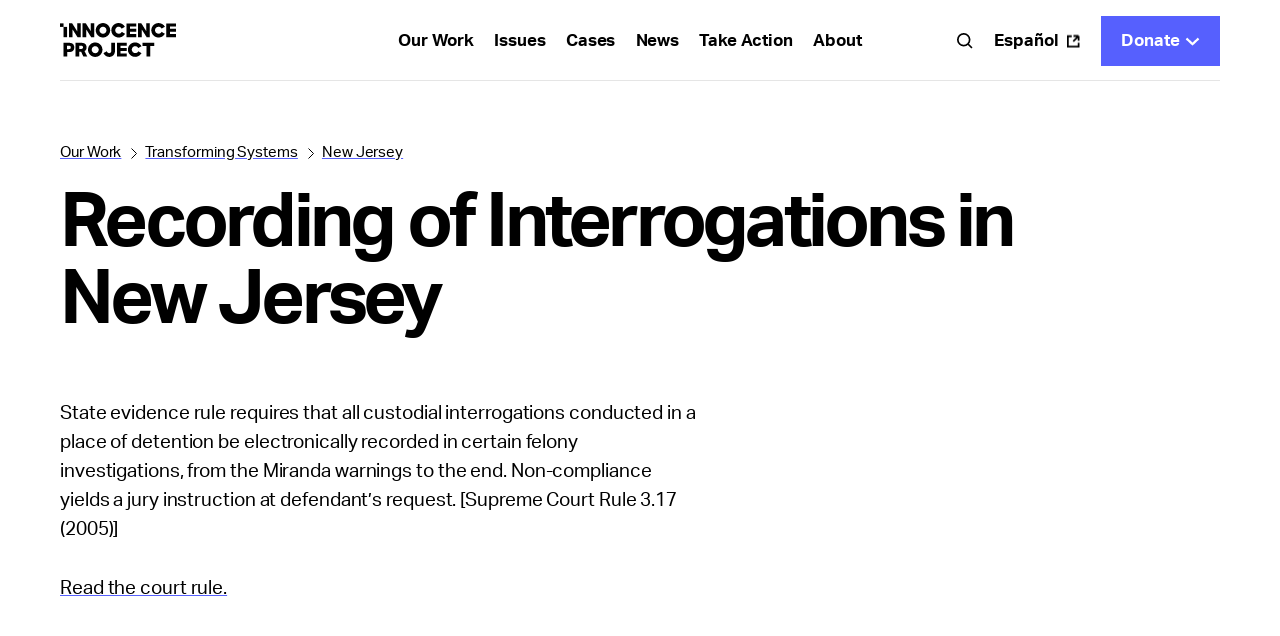

--- FILE ---
content_type: text/html; charset=UTF-8
request_url: https://innocenceproject.org/policies/recording-of-interrogations-in-new-jersey/
body_size: 16202
content:
<!DOCTYPE html>
<html>
  <head>
    <meta charset="UTF-8">
    <meta name="viewport" content="width=device-width, initial-scale=1">
    <link media="all" href="https://innocenceproject.org/wp-content/cache/autoptimize/css/autoptimize_95bf9fb73e2bf3a8022df6c7bd848b03.css" rel="stylesheet"><title>Recording of Interrogations in New Jersey - Innocence Project</title>
    <meta http-equiv="x-ua-compatible" content="IE=edge;chrome=1" />

    <!---Global-Variables--->
    <script>
      var _page_transition = false;
    </script>

    

    <link rel="icon" type="image/png" sizes="32x32" href="https://innocenceproject.org/wp-content/themes/ip-website/_include/img/favicons/favicon-32x32.png" />
    <link rel="icon" type="image/png" sizes="16x16" href="https://innocenceproject.org/wp-content/themes/ip-website/_include/img/favicons/favicon-16x16.png" />

    <link rel="apple-touch-icon" sizes="57x57" href="https://innocenceproject.org/wp-content/themes/ip-website/_include/img/favicons/apple-icon-57x57.png">
    <link rel="apple-touch-icon" sizes="60x60" href="https://innocenceproject.org/wp-content/themes/ip-website/_include/img/favicons/apple-icon-60x60.png">
    <link rel="apple-touch-icon" sizes="72x72" href="https://innocenceproject.org/wp-content/themes/ip-website/_include/img/favicons/apple-icon-72x72.png">
    <link rel="apple-touch-icon" sizes="76x76" href="https://innocenceproject.org/wp-content/themes/ip-website/_include/img/favicons/apple-icon-76x76.png">
    <link rel="apple-touch-icon" sizes="114x114" href="https://innocenceproject.org/wp-content/themes/ip-website/_include/img/favicons/apple-icon-114x114.png">
    <link rel="apple-touch-icon" sizes="120x120" href="https://innocenceproject.org/wp-content/themes/ip-website/_include/img/favicons/apple-icon-120x120.png">
    <link rel="apple-touch-icon" sizes="144x144" href="https://innocenceproject.org/wp-content/themes/ip-website/_include/img/favicons/apple-icon-144x144.png">
    <link rel="apple-touch-icon" sizes="152x152" href="https://innocenceproject.org/wp-content/themes/ip-website/_include/img/favicons/apple-icon-152x152.png">
    <link rel="apple-touch-icon" sizes="180x180" href="https://innocenceproject.org/wp-content/themes/ip-website/_include/img/favicons/apple-icon-180x180.png">
    <link rel="icon" type="image/png" sizes="192x192"  href="https://innocenceproject.org/wp-content/themes/ip-website/_include/img/favicons/android-icon-192x192.png">
    <link rel="icon" type="image/png" sizes="32x32" href="https://innocenceproject.org/wp-content/themes/ip-website/_include/img/favicons/favicon-32x32.png">
    <link rel="icon" type="image/png" sizes="96x96" href="https://innocenceproject.org/wp-content/themes/ip-website/_include/img/favicons/favicon-96x96.png">
    <link rel="icon" type="image/png" sizes="16x16" href="https://innocenceproject.org/wp-content/themes/ip-website/_include/img/favicons/favicon-16x16.png">
    <!--link rel="manifest" href="/manifest.json"-->
    <meta name="msapplication-TileColor" content="#ffffff">
    <meta name="msapplication-TileImage" content="https://innocenceproject.org/wp-content/themes/ip-website/_include/img/favicons/ms-icon-144x144.png">
    <meta name="theme-color" content="#ffffff">
    <meta name='robots' content='index, follow, max-image-preview:large, max-snippet:-1, max-video-preview:-1' />

	<!-- This site is optimized with the Yoast SEO plugin v26.8 - https://yoast.com/product/yoast-seo-wordpress/ -->
	<link rel="canonical" href="https://innocenceproject.org/policies/recording-of-interrogations-in-new-jersey/" />
	<meta property="og:locale" content="en_US" />
	<meta property="og:type" content="article" />
	<meta property="og:title" content="Recording of Interrogations in New Jersey - Innocence Project" />
	<meta property="og:url" content="https://innocenceproject.org/policies/recording-of-interrogations-in-new-jersey/" />
	<meta property="og:site_name" content="Innocence Project" />
	<meta property="article:modified_time" content="2023-04-28T21:02:34+00:00" />
	<meta name="twitter:card" content="summary_large_image" />
	<script type="application/ld+json" class="yoast-schema-graph">{"@context":"https://schema.org","@graph":[{"@type":"WebPage","@id":"https://innocenceproject.org/policies/recording-of-interrogations-in-new-jersey/","url":"https://innocenceproject.org/policies/recording-of-interrogations-in-new-jersey/","name":"Recording of Interrogations in New Jersey - Innocence Project","isPartOf":{"@id":"https://innocenceproject.org/#website"},"datePublished":"2023-04-28T20:58:48+00:00","dateModified":"2023-04-28T21:02:34+00:00","breadcrumb":{"@id":"https://innocenceproject.org/policies/recording-of-interrogations-in-new-jersey/#breadcrumb"},"inLanguage":"en-US","potentialAction":[{"@type":"ReadAction","target":["https://innocenceproject.org/policies/recording-of-interrogations-in-new-jersey/"]}]},{"@type":"BreadcrumbList","@id":"https://innocenceproject.org/policies/recording-of-interrogations-in-new-jersey/#breadcrumb","itemListElement":[{"@type":"ListItem","position":1,"name":"Home","item":"https://innocenceproject.org/"},{"@type":"ListItem","position":2,"name":"Recording of Interrogations in New Jersey"}]},{"@type":"WebSite","@id":"https://innocenceproject.org/#website","url":"https://innocenceproject.org/","name":"Innocence Project","description":"Help us put an end to wrongful convictions!","potentialAction":[{"@type":"SearchAction","target":{"@type":"EntryPoint","urlTemplate":"https://innocenceproject.org/?s={search_term_string}"},"query-input":{"@type":"PropertyValueSpecification","valueRequired":true,"valueName":"search_term_string"}}],"inLanguage":"en-US"}]}</script>
	<!-- / Yoast SEO plugin. -->


<link rel="alternate" title="oEmbed (JSON)" type="application/json+oembed" href="https://innocenceproject.org/wp-json/oembed/1.0/embed?url=https%3A%2F%2Finnocenceproject.org%2Fpolicies%2Frecording-of-interrogations-in-new-jersey%2F" />
<link rel="alternate" title="oEmbed (XML)" type="text/xml+oembed" href="https://innocenceproject.org/wp-json/oembed/1.0/embed?url=https%3A%2F%2Finnocenceproject.org%2Fpolicies%2Frecording-of-interrogations-in-new-jersey%2F&#038;format=xml" />
<style id='wp-img-auto-sizes-contain-inline-css' type='text/css'>
img:is([sizes=auto i],[sizes^="auto," i]){contain-intrinsic-size:3000px 1500px}
/*# sourceURL=wp-img-auto-sizes-contain-inline-css */
</style>
<style id='wp-block-library-inline-css' type='text/css'>
:root{--wp-block-synced-color:#7a00df;--wp-block-synced-color--rgb:122,0,223;--wp-bound-block-color:var(--wp-block-synced-color);--wp-editor-canvas-background:#ddd;--wp-admin-theme-color:#007cba;--wp-admin-theme-color--rgb:0,124,186;--wp-admin-theme-color-darker-10:#006ba1;--wp-admin-theme-color-darker-10--rgb:0,107,160.5;--wp-admin-theme-color-darker-20:#005a87;--wp-admin-theme-color-darker-20--rgb:0,90,135;--wp-admin-border-width-focus:2px}@media (min-resolution:192dpi){:root{--wp-admin-border-width-focus:1.5px}}.wp-element-button{cursor:pointer}:root .has-very-light-gray-background-color{background-color:#eee}:root .has-very-dark-gray-background-color{background-color:#313131}:root .has-very-light-gray-color{color:#eee}:root .has-very-dark-gray-color{color:#313131}:root .has-vivid-green-cyan-to-vivid-cyan-blue-gradient-background{background:linear-gradient(135deg,#00d084,#0693e3)}:root .has-purple-crush-gradient-background{background:linear-gradient(135deg,#34e2e4,#4721fb 50%,#ab1dfe)}:root .has-hazy-dawn-gradient-background{background:linear-gradient(135deg,#faaca8,#dad0ec)}:root .has-subdued-olive-gradient-background{background:linear-gradient(135deg,#fafae1,#67a671)}:root .has-atomic-cream-gradient-background{background:linear-gradient(135deg,#fdd79a,#004a59)}:root .has-nightshade-gradient-background{background:linear-gradient(135deg,#330968,#31cdcf)}:root .has-midnight-gradient-background{background:linear-gradient(135deg,#020381,#2874fc)}:root{--wp--preset--font-size--normal:16px;--wp--preset--font-size--huge:42px}.has-regular-font-size{font-size:1em}.has-larger-font-size{font-size:2.625em}.has-normal-font-size{font-size:var(--wp--preset--font-size--normal)}.has-huge-font-size{font-size:var(--wp--preset--font-size--huge)}.has-text-align-center{text-align:center}.has-text-align-left{text-align:left}.has-text-align-right{text-align:right}.has-fit-text{white-space:nowrap!important}#end-resizable-editor-section{display:none}.aligncenter{clear:both}.items-justified-left{justify-content:flex-start}.items-justified-center{justify-content:center}.items-justified-right{justify-content:flex-end}.items-justified-space-between{justify-content:space-between}.screen-reader-text{border:0;clip-path:inset(50%);height:1px;margin:-1px;overflow:hidden;padding:0;position:absolute;width:1px;word-wrap:normal!important}.screen-reader-text:focus{background-color:#ddd;clip-path:none;color:#444;display:block;font-size:1em;height:auto;left:5px;line-height:normal;padding:15px 23px 14px;text-decoration:none;top:5px;width:auto;z-index:100000}html :where(.has-border-color){border-style:solid}html :where([style*=border-top-color]){border-top-style:solid}html :where([style*=border-right-color]){border-right-style:solid}html :where([style*=border-bottom-color]){border-bottom-style:solid}html :where([style*=border-left-color]){border-left-style:solid}html :where([style*=border-width]){border-style:solid}html :where([style*=border-top-width]){border-top-style:solid}html :where([style*=border-right-width]){border-right-style:solid}html :where([style*=border-bottom-width]){border-bottom-style:solid}html :where([style*=border-left-width]){border-left-style:solid}html :where(img[class*=wp-image-]){height:auto;max-width:100%}:where(figure){margin:0 0 1em}html :where(.is-position-sticky){--wp-admin--admin-bar--position-offset:var(--wp-admin--admin-bar--height,0px)}@media screen and (max-width:600px){html :where(.is-position-sticky){--wp-admin--admin-bar--position-offset:0px}}

/*# sourceURL=wp-block-library-inline-css */
</style><style id='acf-intro-default-block-style-inline-css' type='text/css'>
/*! Variables
   ========================================================================== *//*! TypoGraphy
   ========================================================================== *//*! Variables
   ========================================================================== */.bold{font-weight:700!important}@media (min-width:1200px){.block-intro-default{padding-top:60px}}@media (min-width:992px) and (max-width:1199.98px){.block-intro-default{padding-top:60px}}@media (max-width:991.98px) and (min-width:768px){.block-intro-default{padding-top:60px}}@media (max-width:767.98px){.block-intro-default{padding-top:40px}}@media (min-width:768px){.block-intro-default .breadcrumb{margin-bottom:20px}}@media (max-width:767.98px){.block-intro-default .breadcrumb{margin-bottom:20px}}.block-intro-default .block-title:first-child{margin-top:46px}@media (min-width:1200px){.block-intro-default .block-desc{padding-top:20px}}@media (min-width:992px) and (max-width:1199.98px){.block-intro-default .block-desc{padding-top:20px}}@media (max-width:991.98px) and (min-width:768px){.block-intro-default .block-desc{padding-top:20px}}@media (max-width:767.98px){.block-intro-default .block-desc{padding-top:20px}}@media (min-width:1200px){.block-intro-default .featured-image{margin-top:60px}}@media (min-width:992px) and (max-width:1199.98px){.block-intro-default .featured-image{margin-top:60px}}@media (max-width:991.98px) and (min-width:768px){.block-intro-default .featured-image{margin-top:60px}}@media (max-width:767.98px){.block-intro-default .featured-image{margin-top:40px}}.block-intro-default .featured-image .ratio{--bs-aspect-ratio:calc((2/3)*100%)}.block-intro-default .featured-image img{object-fit:cover}@media (min-width:768px){.block-intro-default+.block-flexible-cards{margin-top:20px}}@media (max-width:767.98px){.block-intro-default+.block-flexible-cards{margin-top:40px}}@media (min-width:1200px){.block-intro-default+.block-default-richtext{padding-top:60px}}@media (min-width:992px) and (max-width:1199.98px){.block-intro-default+.block-default-richtext{padding-top:60px}}@media (max-width:991.98px) and (min-width:768px){.block-intro-default+.block-default-richtext{padding-top:60px}}@media (max-width:767.98px){.block-intro-default+.block-default-richtext{padding-top:40px}}
/*# sourceURL=https://innocenceproject.org/wp-content/themes/ip-website/blocks/block-intro-default/block-intro-default.css */
</style>
<style id='acf-side-richtext-block-style-inline-css' type='text/css'>
/*! Variables
   ========================================================================== *//*! TypoGraphy
   ========================================================================== *//*! Variables
   ========================================================================== */.bold{font-weight:700!important}.block-news-richtext{margin-bottom:0!important;position:relative}@media (min-width:1200px){.block-news-richtext{margin-top:60px}}@media (min-width:992px) and (max-width:1199.98px){.block-news-richtext{margin-top:60px}}@media (max-width:991.98px) and (min-width:768px){.block-news-richtext{margin-top:60px}}@media (max-width:767.98px){.block-news-richtext{margin-top:40px}}.block-news-richtext .side-image.rightimage figure{margin-bottom:0}@media (min-width:992px){.block-news-richtext .side-image.rightimage{width:50%!important;margin-top:0;margin-bottom:40px;margin-top:10px;float:right;margin-left:40px;margin-right:-16.6666666667%!important}}@media (max-width:991.98px) and (min-width:768px){.block-news-richtext .side-image{margin-bottom:60px}}@media (max-width:767.98px){.block-news-richtext .side-image{margin-bottom:40px}}.block-news-richtext .side-image img{width:100%;height:auto}@media (min-width:768px){.block-news-richtext .side-image .media-caption{margin-top:20px}}@media (max-width:767.98px){.block-news-richtext .side-image .media-caption{margin-top:15px}}.block-news-richtext .social-holder{position:sticky;top:20px;right:0}.block-news-richtext .social-holder a{float:right;clear:both;margin-right:0!important}.block-news-richtext .social-holder a:not(:last-child){margin-bottom:20px}.block-news-richtext{--data-top:0}.block-news-richtext .main-col{position:relative}@media (min-width:992px){.block-news-richtext .main-col{max-width:calc(640px + 2 * 20px)}}@media (min-width:992px){.block-news-richtext .main-col .wp-caption.alignleft,.block-news-richtext .main-col .wp-caption.alignright{margin-left:calc((100% - 20px)/ 7 * 8 + 20px)!important;width:calc((100% - 40px)/ 7 * 3 - 20px)!important;position:absolute;top:var(--data-top);margin-top:0;margin-bottom:0}}@media (max-width:991.98px){.block-news-richtext .main-col .wp-caption.alignleft,.block-news-richtext .main-col .wp-caption.alignright{width:100%}}@media (max-width:991.98px) and (min-width:768px){.block-news-richtext .main-col .wp-caption.alignleft,.block-news-richtext .main-col .wp-caption.alignright{margin-bottom:60px}}@media (max-width:767.98px){.block-news-richtext .main-col .wp-caption.alignleft,.block-news-richtext .main-col .wp-caption.alignright{margin-bottom:40px}}.block-news-richtext .main-col .wp-caption.alignleft img,.block-news-richtext .main-col .wp-caption.alignright img{width:100%!important;height:auto}@media (max-width:991.98px){.block-news-richtext .main-col .wp-caption.alignleft img,.block-news-richtext .main-col .wp-caption.alignright img{width:100%!important}}@media (min-width:768px){.block-news-richtext .main-col .wp-caption.alignleft .wp-caption-text,.block-news-richtext .main-col .wp-caption.alignright .wp-caption-text{margin-top:20px}}@media (max-width:767.98px){.block-news-richtext .main-col .wp-caption.alignleft .wp-caption-text,.block-news-richtext .main-col .wp-caption.alignright .wp-caption-text{margin-top:15px}}@media (min-width:992px){.block-news-richtext .news-side-col{max-width:calc(640px + 2 * 20px)}}@media (min-width:992px){.block-intro-news-article.case-four+.block-news-richtext .richtext,.block-intro-news-article.case-two+.block-news-richtext .richtext{margin-top:calc(var(--intro-space) * -1)}}
/*# sourceURL=https://innocenceproject.org/wp-content/themes/ip-website/blocks/block-news-richtext/block-news-richtext.css */
</style>
<style id='global-styles-inline-css' type='text/css'>
:root{--wp--preset--aspect-ratio--square: 1;--wp--preset--aspect-ratio--4-3: 4/3;--wp--preset--aspect-ratio--3-4: 3/4;--wp--preset--aspect-ratio--3-2: 3/2;--wp--preset--aspect-ratio--2-3: 2/3;--wp--preset--aspect-ratio--16-9: 16/9;--wp--preset--aspect-ratio--9-16: 9/16;--wp--preset--color--black: #000000;--wp--preset--color--cyan-bluish-gray: #abb8c3;--wp--preset--color--white: #ffffff;--wp--preset--color--pale-pink: #f78da7;--wp--preset--color--vivid-red: #cf2e2e;--wp--preset--color--luminous-vivid-orange: #ff6900;--wp--preset--color--luminous-vivid-amber: #fcb900;--wp--preset--color--light-green-cyan: #7bdcb5;--wp--preset--color--vivid-green-cyan: #00d084;--wp--preset--color--pale-cyan-blue: #8ed1fc;--wp--preset--color--vivid-cyan-blue: #0693e3;--wp--preset--color--vivid-purple: #9b51e0;--wp--preset--gradient--vivid-cyan-blue-to-vivid-purple: linear-gradient(135deg,rgb(6,147,227) 0%,rgb(155,81,224) 100%);--wp--preset--gradient--light-green-cyan-to-vivid-green-cyan: linear-gradient(135deg,rgb(122,220,180) 0%,rgb(0,208,130) 100%);--wp--preset--gradient--luminous-vivid-amber-to-luminous-vivid-orange: linear-gradient(135deg,rgb(252,185,0) 0%,rgb(255,105,0) 100%);--wp--preset--gradient--luminous-vivid-orange-to-vivid-red: linear-gradient(135deg,rgb(255,105,0) 0%,rgb(207,46,46) 100%);--wp--preset--gradient--very-light-gray-to-cyan-bluish-gray: linear-gradient(135deg,rgb(238,238,238) 0%,rgb(169,184,195) 100%);--wp--preset--gradient--cool-to-warm-spectrum: linear-gradient(135deg,rgb(74,234,220) 0%,rgb(151,120,209) 20%,rgb(207,42,186) 40%,rgb(238,44,130) 60%,rgb(251,105,98) 80%,rgb(254,248,76) 100%);--wp--preset--gradient--blush-light-purple: linear-gradient(135deg,rgb(255,206,236) 0%,rgb(152,150,240) 100%);--wp--preset--gradient--blush-bordeaux: linear-gradient(135deg,rgb(254,205,165) 0%,rgb(254,45,45) 50%,rgb(107,0,62) 100%);--wp--preset--gradient--luminous-dusk: linear-gradient(135deg,rgb(255,203,112) 0%,rgb(199,81,192) 50%,rgb(65,88,208) 100%);--wp--preset--gradient--pale-ocean: linear-gradient(135deg,rgb(255,245,203) 0%,rgb(182,227,212) 50%,rgb(51,167,181) 100%);--wp--preset--gradient--electric-grass: linear-gradient(135deg,rgb(202,248,128) 0%,rgb(113,206,126) 100%);--wp--preset--gradient--midnight: linear-gradient(135deg,rgb(2,3,129) 0%,rgb(40,116,252) 100%);--wp--preset--font-size--small: 13px;--wp--preset--font-size--medium: 20px;--wp--preset--font-size--large: 36px;--wp--preset--font-size--x-large: 42px;--wp--preset--spacing--20: 0.44rem;--wp--preset--spacing--30: 0.67rem;--wp--preset--spacing--40: 1rem;--wp--preset--spacing--50: 1.5rem;--wp--preset--spacing--60: 2.25rem;--wp--preset--spacing--70: 3.38rem;--wp--preset--spacing--80: 5.06rem;--wp--preset--shadow--natural: 6px 6px 9px rgba(0, 0, 0, 0.2);--wp--preset--shadow--deep: 12px 12px 50px rgba(0, 0, 0, 0.4);--wp--preset--shadow--sharp: 6px 6px 0px rgba(0, 0, 0, 0.2);--wp--preset--shadow--outlined: 6px 6px 0px -3px rgb(255, 255, 255), 6px 6px rgb(0, 0, 0);--wp--preset--shadow--crisp: 6px 6px 0px rgb(0, 0, 0);}:where(.is-layout-flex){gap: 0.5em;}:where(.is-layout-grid){gap: 0.5em;}body .is-layout-flex{display: flex;}.is-layout-flex{flex-wrap: wrap;align-items: center;}.is-layout-flex > :is(*, div){margin: 0;}body .is-layout-grid{display: grid;}.is-layout-grid > :is(*, div){margin: 0;}:where(.wp-block-columns.is-layout-flex){gap: 2em;}:where(.wp-block-columns.is-layout-grid){gap: 2em;}:where(.wp-block-post-template.is-layout-flex){gap: 1.25em;}:where(.wp-block-post-template.is-layout-grid){gap: 1.25em;}.has-black-color{color: var(--wp--preset--color--black) !important;}.has-cyan-bluish-gray-color{color: var(--wp--preset--color--cyan-bluish-gray) !important;}.has-white-color{color: var(--wp--preset--color--white) !important;}.has-pale-pink-color{color: var(--wp--preset--color--pale-pink) !important;}.has-vivid-red-color{color: var(--wp--preset--color--vivid-red) !important;}.has-luminous-vivid-orange-color{color: var(--wp--preset--color--luminous-vivid-orange) !important;}.has-luminous-vivid-amber-color{color: var(--wp--preset--color--luminous-vivid-amber) !important;}.has-light-green-cyan-color{color: var(--wp--preset--color--light-green-cyan) !important;}.has-vivid-green-cyan-color{color: var(--wp--preset--color--vivid-green-cyan) !important;}.has-pale-cyan-blue-color{color: var(--wp--preset--color--pale-cyan-blue) !important;}.has-vivid-cyan-blue-color{color: var(--wp--preset--color--vivid-cyan-blue) !important;}.has-vivid-purple-color{color: var(--wp--preset--color--vivid-purple) !important;}.has-black-background-color{background-color: var(--wp--preset--color--black) !important;}.has-cyan-bluish-gray-background-color{background-color: var(--wp--preset--color--cyan-bluish-gray) !important;}.has-white-background-color{background-color: var(--wp--preset--color--white) !important;}.has-pale-pink-background-color{background-color: var(--wp--preset--color--pale-pink) !important;}.has-vivid-red-background-color{background-color: var(--wp--preset--color--vivid-red) !important;}.has-luminous-vivid-orange-background-color{background-color: var(--wp--preset--color--luminous-vivid-orange) !important;}.has-luminous-vivid-amber-background-color{background-color: var(--wp--preset--color--luminous-vivid-amber) !important;}.has-light-green-cyan-background-color{background-color: var(--wp--preset--color--light-green-cyan) !important;}.has-vivid-green-cyan-background-color{background-color: var(--wp--preset--color--vivid-green-cyan) !important;}.has-pale-cyan-blue-background-color{background-color: var(--wp--preset--color--pale-cyan-blue) !important;}.has-vivid-cyan-blue-background-color{background-color: var(--wp--preset--color--vivid-cyan-blue) !important;}.has-vivid-purple-background-color{background-color: var(--wp--preset--color--vivid-purple) !important;}.has-black-border-color{border-color: var(--wp--preset--color--black) !important;}.has-cyan-bluish-gray-border-color{border-color: var(--wp--preset--color--cyan-bluish-gray) !important;}.has-white-border-color{border-color: var(--wp--preset--color--white) !important;}.has-pale-pink-border-color{border-color: var(--wp--preset--color--pale-pink) !important;}.has-vivid-red-border-color{border-color: var(--wp--preset--color--vivid-red) !important;}.has-luminous-vivid-orange-border-color{border-color: var(--wp--preset--color--luminous-vivid-orange) !important;}.has-luminous-vivid-amber-border-color{border-color: var(--wp--preset--color--luminous-vivid-amber) !important;}.has-light-green-cyan-border-color{border-color: var(--wp--preset--color--light-green-cyan) !important;}.has-vivid-green-cyan-border-color{border-color: var(--wp--preset--color--vivid-green-cyan) !important;}.has-pale-cyan-blue-border-color{border-color: var(--wp--preset--color--pale-cyan-blue) !important;}.has-vivid-cyan-blue-border-color{border-color: var(--wp--preset--color--vivid-cyan-blue) !important;}.has-vivid-purple-border-color{border-color: var(--wp--preset--color--vivid-purple) !important;}.has-vivid-cyan-blue-to-vivid-purple-gradient-background{background: var(--wp--preset--gradient--vivid-cyan-blue-to-vivid-purple) !important;}.has-light-green-cyan-to-vivid-green-cyan-gradient-background{background: var(--wp--preset--gradient--light-green-cyan-to-vivid-green-cyan) !important;}.has-luminous-vivid-amber-to-luminous-vivid-orange-gradient-background{background: var(--wp--preset--gradient--luminous-vivid-amber-to-luminous-vivid-orange) !important;}.has-luminous-vivid-orange-to-vivid-red-gradient-background{background: var(--wp--preset--gradient--luminous-vivid-orange-to-vivid-red) !important;}.has-very-light-gray-to-cyan-bluish-gray-gradient-background{background: var(--wp--preset--gradient--very-light-gray-to-cyan-bluish-gray) !important;}.has-cool-to-warm-spectrum-gradient-background{background: var(--wp--preset--gradient--cool-to-warm-spectrum) !important;}.has-blush-light-purple-gradient-background{background: var(--wp--preset--gradient--blush-light-purple) !important;}.has-blush-bordeaux-gradient-background{background: var(--wp--preset--gradient--blush-bordeaux) !important;}.has-luminous-dusk-gradient-background{background: var(--wp--preset--gradient--luminous-dusk) !important;}.has-pale-ocean-gradient-background{background: var(--wp--preset--gradient--pale-ocean) !important;}.has-electric-grass-gradient-background{background: var(--wp--preset--gradient--electric-grass) !important;}.has-midnight-gradient-background{background: var(--wp--preset--gradient--midnight) !important;}.has-small-font-size{font-size: var(--wp--preset--font-size--small) !important;}.has-medium-font-size{font-size: var(--wp--preset--font-size--medium) !important;}.has-large-font-size{font-size: var(--wp--preset--font-size--large) !important;}.has-x-large-font-size{font-size: var(--wp--preset--font-size--x-large) !important;}
/*# sourceURL=global-styles-inline-css */
</style>

<style id='classic-theme-styles-inline-css' type='text/css'>
/*! This file is auto-generated */
.wp-block-button__link{color:#fff;background-color:#32373c;border-radius:9999px;box-shadow:none;text-decoration:none;padding:calc(.667em + 2px) calc(1.333em + 2px);font-size:1.125em}.wp-block-file__button{background:#32373c;color:#fff;text-decoration:none}
/*# sourceURL=/wp-includes/css/classic-themes.min.css */
</style>









<link rel="https://api.w.org/" href="https://innocenceproject.org/wp-json/" /><link rel="alternate" title="JSON" type="application/json" href="https://innocenceproject.org/wp-json/wp/v2/policies/59806" /><link rel="EditURI" type="application/rsd+xml" title="RSD" href="https://innocenceproject.org/xmlrpc.php?rsd" />
<link rel='shortlink' href='https://innocenceproject.org/?p=59806' />
<meta name="generator" content="performance-lab 4.0.1; plugins: ">

    
    <script src="https://use.typekit.net/caa5zwq.js"></script>
    <script>try{Typekit.load({ async: true, active:function(){ document.querySelector("body").classList.add("font-loaded"); } });}catch(e){}</script>
    <!--link rel="stylesheet" href="https://use.typekit.net/lqy0dyd.css"-->
    <link rel=“stylesheet” href=“https://use.typekit.net/caa5zwq.css”>
    
    <!--script id="Cookiebot" src="https://consent.cookiebot.com/uc.js" data-cbid="99e1d506-8533-4fb8-bcbe-edbff009bf13" data-blockingmode="auto" type="text/javascript"></script-->
    
    <!-- Facebook Pixel Code -->
    <script>
      !function(f,b,e,v,n,t,s)
      {if(f.fbq)return;n=f.fbq=function(){n.callMethod?
      n.callMethod.apply(n,arguments):n.queue.push(arguments)};
      if(!f._fbq)f._fbq=n;n.push=n;n.loaded=!0;n.version='2.0';
      n.queue=[];t=b.createElement(e);t.async=!0;
      t.src=v;s=b.getElementsByTagName(e)[0];
      s.parentNode.insertBefore(t,s)}(window, document,'script',
      'https://connect.facebook.net/en_US/fbevents.js');
      fbq('init', '316894162224806');
      fbq('track', 'PageView');
    </script>
    <noscript><img height="1" width="1" style="display:none"
      src="https://www.facebook.com/tr?id=316894162224806&ev=PageView&noscript=1"
    /></noscript>
    <!-- End Facebook Pixel Code -->


    <!--Tiktok Code -->
    <script>
        !function (w, d, t) {
        w.TiktokAnalyticsObject=t;var ttq=w[t]=w[t]||[];ttq.methods=["page","track","identify","instances","debug","on","off","once","ready","alias","group","enableCookie","disableCookie"],ttq.setAndDefer=function(t,e){t[e]=function(){t.push([e].concat(Array.prototype.slice.call(arguments,0)))}};for(var i=0;i<ttq.methods.length;i++)ttq.setAndDefer(ttq,ttq.methods[i]);ttq.instance=function(t){for(var e=ttq._i[t]||[],n=0;n<ttq.methods.length;n++)ttq.setAndDefer(e,ttq.methods[n]);return e},ttq.load=function(e,n){var i="https://analytics.tiktok.com/i18n/pixel/events.js";ttq._i=ttq._i||{},ttq._i[e]=[],ttq._i[e]._u=i,ttq._t=ttq._t||{},ttq._t[e]=+new Date,ttq._o=ttq._o||{},ttq._o[e]=n||{};var o=document.createElement("script");o.type="text/javascript",o.async=!0,o.src=i+"?sdkid="+e+"&lib="+t;var a=document.getElementsByTagName("script")[0];a.parentNode.insertBefore(o,a)};
        ttq.load('C6KKBO24VMMM57HQGLF0');
        ttq.page();
        }(window, document, 'ttq');
    </script>
    <!--Tiktok Code -->

<!-- Google Tag Manager -->
<script>(function(w,d,s,l,i){w[l]=w[l]||[];w[l].push({'gtm.start':
new Date().getTime(),event:'gtm.js'});var f=d.getElementsByTagName(s)[0],
j=d.createElement(s),dl=l!='dataLayer'?'&l='+l:'';j.async=true;j.src=
'https://www.googletagmanager.com/gtm.js?id='+i+dl;f.parentNode.insertBefore(j,f);
})(window,document,'script','dataLayer','GTM-NPZ6WTR');</script>
<!-- End Google Tag Manager -->

  <!-- Google tag (gtag.js) -->
  <script async src="https://www.googletagmanager.com/gtag/js?id=G-90Q0BLSD3W"></script>
  <script>
    window.dataLayer = window.dataLayer || [];
    function gtag(){dataLayer.push(arguments);}
    gtag('js', new Date());

    gtag('config', 'G-90Q0BLSD3W');
  </script>

  <!-- Bing global site tag -->
<script>(function(w,d,t,r,u){var f,n,i;w[u]=w[u]||[],f=function(){var o={ti:"295017570", enableAutoSpaTracking: true};o.q=w[u],w[u]=new UET(o),w[u].push("pageLoad")},n=d.createElement(t),n.src=r,n.async=1,n.onload=n.onreadystatechange=function(){var s=this.readyState;s&&s!=="loaded"&&s!=="complete"||(f(),n.onload=n.onreadystatechange=null)},i=d.getElementsByTagName(t)[0],i.parentNode.insertBefore(n,i)})(window,document,"script","//bat.bing.com/bat.js","uetq");</script>

    
            <script src="https://www.google.com/recaptcha/api.js?render=6Lecx1orAAAAADWt7dyQ2sl7-4qOCeQc4-BB8NHd"></script>
        <script async src="//cdn.attn.tv/innocencep/dtag.js"></script>
  </head>
    
  
    

<body class="wp-singular policies-template-default single single-policies postid-59806 wp-theme-ip-website">
  <!-- Google Tag Manager (noscript) -->
  <noscript><iframe src="https://www.googletagmanager.com/ns.html?id=GTM-NPZ6WTR"
  height="0" width="0" style="display:none;visibility:hidden"></iframe></noscript>
  <!-- End Google Tag Manager (noscript) -->
  <div class="page-transition">
    <span class="overlay-layer"></span>
  </div>
  
  <!--div class="gradient-banner"></div-->

      <div id="wrapper">  
    <header id="main-header" class="">
      <div class="container">
        <div class="row align-items-center">
          <div class="col-auto d-lg-none hamburger-holder">
            <button class="menu-trigger hamburger hamburger--magnetic" type="button">
              <div class="inner">
                <span class="bar"></span>
                <span class="bar"></span>
                <span class="bar"></span>
              </div>
            </button>
          </div>
          <div class="col-auto logo-holder">
              <a class="logo" href="https://innocenceproject.org" style="--logo-src: url(https://innocenceproject.org/wp-content/uploads/2023/03/innocence-project-logo-stacked-black.svg); --logo-white-src: url(https://innocenceproject.org/wp-content/uploads/2023/03/innocence-project-logo-stacked-white.svg);"></a>
          </div>
          <div class="col content-holder">
            <div class="row justify-content-center align-items-center">
                           <div class="col-auto ms-auto d-none d-lg-block menu-holder">
                <nav class="main-menu">
                  <ul>
                      
                    <li class="menu-item ">
                      <a class=" main-link" href="https://innocenceproject.org/our-work/"  >Our Work</a>
                      <div class="menu-item-content">
                                                <a class="sm-only sub-link" href="https://innocenceproject.org/our-work/"  >Overview</a>
                                                <a class=" sub-link" href="https://innocenceproject.org/restoring-freedom/"  >Restoring Freedom</a>
                                                <a class=" sub-link" href="https://innocenceproject.org/transforming-systems/"  >Transforming Systems</a>
                                                <a class=" sub-link" href="https://innocenceproject.org/advancing-the-movement/"  >Advancing the Movement</a>
                                                <a class=" sub-link" href="https://innocenceproject.org/exonerations-data/"  >Our Impact: By the Numbers</a>
                                              </div>
                    </li>
                     
                    <li class="menu-item ">
                      <a class=" main-link" href="https://innocenceproject.org/the-issues/"  >Issues</a>
                      <div class="menu-item-content">
                                                <a class="sm-only sub-link" href="https://innocenceproject.org/the-issues/"  >Overview</a>
                                                <a class=" sub-link" href="https://innocenceproject.org/coerced-pleas/"  >Coerced Pleas</a>
                                                <a class=" sub-link" href="https://innocenceproject.org/eyewitness-misidentification/"  >Eyewitness Misidentification</a>
                                                <a class=" sub-link" href="https://innocenceproject.org/false-confessions/"  >False Confessions</a>
                                                <a class=" sub-link" href="https://innocenceproject.org/harmful-surveillance-and-investigative-technologies/"  >Harmful Surveillance and Investigative Technologies</a>
                                                <a class=" sub-link" href="https://innocenceproject.org/inadequate-defense/"  >Inadequate Defense</a>
                                                <a class=" sub-link" href="https://innocenceproject.org/innocence-and-the-death-penalty/"  >Innocence and the Death Penalty</a>
                                                <a class=" sub-link" href="https://innocenceproject.org/misapplication-of-forensic-science/"  >Misapplication of Forensic Science</a>
                                                <a class=" sub-link" href="https://innocenceproject.org/official-misconduct/"  >Official Misconduct</a>
                                                <a class=" sub-link" href="https://innocenceproject.org/race-and-wrongful-conviction/"  >Race and Wrongful Conviction</a>
                                                <a class=" sub-link" href="https://innocenceproject.org/unreliable-and-unregulated-informants/"  >Unreliable and Unregulated Informants</a>
                                              </div>
                    </li>
                                        <li class="menu-item">
                        <a class=" main-link" href="/all-cases"  >Cases</a>
                    </li>
                     
                    <li class="menu-item ">
                      <a class=" main-link" href="https://innocenceproject.org/news/"  >News</a>
                      <div class="menu-item-content">
                                                <a class=" sub-link" href="https://innocenceproject.org/news/"  >All Articles</a>
                                                <a class=" sub-link" href="https://innocenceproject.org/media-room/"  >Media Room</a>
                                              </div>
                    </li>
                     
                    <li class="menu-item ">
                      <a class=" main-link" href="https://innocenceproject.org/take-action/"  >Take Action</a>
                      <div class="menu-item-content">
                                                <a class="sm-only sub-link" href="https://innocenceproject.org/take-action/"  >Overview</a>
                                                <a class=" sub-link" href="https://innocenceproject.org/sign-petitions/"  >Sign Petitions</a>
                                                <a class=" sub-link" href="https://innocenceproject.org/volunteer/"  >Volunteer</a>
                                                <a class=" sub-link" href="https://shop.innocenceproject.org/"  >Shop</a>
                                                <a class=" sub-link" href="https://innocenceproject.org/ways-to-give/"  >Ways to Give</a>
                                                <a class=" sub-link" href="https://innocenceproject.org/speakers-bureau/"  >Speakers Bureau</a>
                                                <a class=" sub-link" href="https://innocenceproject.org/submit-case/"  >Request Representation</a>
                                              </div>
                    </li>
                     
                    <li class="menu-item ">
                      <a class=" main-link" href="https://innocenceproject.org/about/"  >About</a>
                      <div class="menu-item-content">
                                                <a class="sm-only sub-link" href="https://innocenceproject.org/about/"  >Overview</a>
                                                <a class=" sub-link" href="https://innocenceproject.org/our-team/"  >Our Team</a>
                                                <a class=" sub-link" href="https://innocenceproject.org/ambassadors/"  >Ambassadors</a>
                                                <a class=" sub-link" href="https://innocenceproject.org/careers/"  >Careers</a>
                                                <a class=" sub-link" href="https://innocenceproject.org/contact/"  >Contact</a>
                                              </div>
                    </li>
                                      </ul>
                </nav>
              </div>
                              <div class="col-auto ms-auto d-none d-lg-block search-holder">
                  <div class="header-search">
                    <a class="search-trigger" href="#">Search</a>
                    <form class="search-form" method="GET" action="/">
                      <input type="text" placeholder="Search" name="s" />
                    </form>
                    <a class="search-close" href="#">Close</a>
                  </div>
                </div>
                              <div class="col-auto d-none d-lg-block spanish">
                  <a href="https://es.innocenceproject.org/" target="_blank">Español</a>
              </div>
                                        
                          <div class="col-auto ms-auto ms-lg-0">
                            <div class="donate-dropdown">
                              <a href="https://innocenceproject.org/donate" class="donate-dropdown-trigger  ">Donate</a>
                              <div class="donate-dropdown-content">
                                                                <a class=" sub-link"   href="https://innocenceproject.org/donate">Donate Once</a>
                                                                <a class=" sub-link"   href="https://innocenceproject.org/donate-monthly">Donate Monthly</a>
                                                                <a class=" sub-link"   href="https://innocenceproject.org/champions-of-innocence/">Champions of Innocence</a>
                                                                <a class=" sub-link"   href="https://innocenceproject.org/innocence-advocates-donate/">Innocence Advocates</a>
                                                                <a class=" sub-link"   href="https://innocenceproject.org/ways-to-give/">Other Ways to Give</a>
                                                              </div>
                            </div>
                          </div>
                          
                        
                            </div>
          </div>
        </div>
      </div>
      
      
    </header>

            
    <div id="mobile-menu" class="background-black color-white">
      <div class="container">
        <div class="row flex-column">
          <div class="col-12 menu-top">
            <form class="mobile-search" method="GET" action="/">
              <input type="text" placeholder="Search" name="s"/>
              <button type="submit"></button>
              <a class="ann-close" href="#"></a>
            </form>
            <nav>
              <ul id="mobile-nav">
                   
                <li>
                  <div id="mobile-item-heading-work">
                    <button class="mobile-menu-link" type="button" data-bs-toggle="collapse" data-bs-target="#menu-item-55023" aria-expanded="false" aria-controls="menu-item-55023">
                      Our Work                    </button>
                  </div>
                  <div id="menu-item-55023" class="accordion-collapse collapse" aria-labelledby="mobile-item-heading-55023" data-bs-parent="#mobile-nav">
                    <div class="accordion-body">
                                            <a href="https://innocenceproject.org/our-work/" class="sm-only"  >Overview</a>
                                            <a href="https://innocenceproject.org/restoring-freedom/" class=""  >Restoring Freedom</a>
                                            <a href="https://innocenceproject.org/transforming-systems/" class=""  >Transforming Systems</a>
                                            <a href="https://innocenceproject.org/advancing-the-movement/" class=""  >Advancing the Movement</a>
                                            <a href="https://innocenceproject.org/exonerations-data/" class=""  >Our Impact: By the Numbers</a>
                                          </div>
                  </div>
                </li>
                                 
                <li>
                  <div id="mobile-item-heading-work">
                    <button class="mobile-menu-link" type="button" data-bs-toggle="collapse" data-bs-target="#menu-item-55022" aria-expanded="false" aria-controls="menu-item-55022">
                      Issues                    </button>
                  </div>
                  <div id="menu-item-55022" class="accordion-collapse collapse" aria-labelledby="mobile-item-heading-55022" data-bs-parent="#mobile-nav">
                    <div class="accordion-body">
                                            <a href="https://innocenceproject.org/the-issues/" class="sm-only"  >Overview</a>
                                            <a href="https://innocenceproject.org/coerced-pleas/" class=""  >Coerced Pleas</a>
                                            <a href="https://innocenceproject.org/eyewitness-misidentification/" class=""  >Eyewitness Misidentification</a>
                                            <a href="https://innocenceproject.org/false-confessions/" class=""  >False Confessions</a>
                                            <a href="https://innocenceproject.org/harmful-surveillance-and-investigative-technologies/" class=""  >Harmful Surveillance and Investigative Technologies</a>
                                            <a href="https://innocenceproject.org/inadequate-defense/" class=""  >Inadequate Defense</a>
                                            <a href="https://innocenceproject.org/innocence-and-the-death-penalty/" class=""  >Innocence and the Death Penalty</a>
                                            <a href="https://innocenceproject.org/misapplication-of-forensic-science/" class=""  >Misapplication of Forensic Science</a>
                                            <a href="https://innocenceproject.org/official-misconduct/" class=""  >Official Misconduct</a>
                                            <a href="https://innocenceproject.org/race-and-wrongful-conviction/" class=""  >Race and Wrongful Conviction</a>
                                            <a href="https://innocenceproject.org/unreliable-and-unregulated-informants/" class=""  >Unreliable and Unregulated Informants</a>
                                          </div>
                  </div>
                </li>
                                                <li>
                  <a class=" mobile-menu-link" href="/all-cases"  >Cases</a>
                </li>
                                 
                <li>
                  <div id="mobile-item-heading-work">
                    <button class="mobile-menu-link" type="button" data-bs-toggle="collapse" data-bs-target="#menu-item-55024" aria-expanded="false" aria-controls="menu-item-55024">
                      News                    </button>
                  </div>
                  <div id="menu-item-55024" class="accordion-collapse collapse" aria-labelledby="mobile-item-heading-55024" data-bs-parent="#mobile-nav">
                    <div class="accordion-body">
                                            <a href="https://innocenceproject.org/news/" class=""  >All Articles</a>
                                            <a href="https://innocenceproject.org/media-room/" class=""  >Media Room</a>
                                          </div>
                  </div>
                </li>
                                 
                <li>
                  <div id="mobile-item-heading-work">
                    <button class="mobile-menu-link" type="button" data-bs-toggle="collapse" data-bs-target="#menu-item-55025" aria-expanded="false" aria-controls="menu-item-55025">
                      Take Action                    </button>
                  </div>
                  <div id="menu-item-55025" class="accordion-collapse collapse" aria-labelledby="mobile-item-heading-55025" data-bs-parent="#mobile-nav">
                    <div class="accordion-body">
                                            <a href="https://innocenceproject.org/take-action/" class="sm-only"  >Overview</a>
                                            <a href="https://innocenceproject.org/sign-petitions/" class=""  >Sign Petitions</a>
                                            <a href="https://innocenceproject.org/volunteer/" class=""  >Volunteer</a>
                                            <a href="https://shop.innocenceproject.org/" class=""  >Shop</a>
                                            <a href="https://innocenceproject.org/ways-to-give/" class=""  >Ways to Give</a>
                                            <a href="https://innocenceproject.org/speakers-bureau/" class=""  >Speakers Bureau</a>
                                            <a href="https://innocenceproject.org/submit-case/" class=""  >Request Representation</a>
                                          </div>
                  </div>
                </li>
                                 
                <li>
                  <div id="mobile-item-heading-work">
                    <button class="mobile-menu-link" type="button" data-bs-toggle="collapse" data-bs-target="#menu-item-55026" aria-expanded="false" aria-controls="menu-item-55026">
                      About                    </button>
                  </div>
                  <div id="menu-item-55026" class="accordion-collapse collapse" aria-labelledby="mobile-item-heading-55026" data-bs-parent="#mobile-nav">
                    <div class="accordion-body">
                                            <a href="https://innocenceproject.org/about/" class="sm-only"  >Overview</a>
                                            <a href="https://innocenceproject.org/our-team/" class=""  >Our Team</a>
                                            <a href="https://innocenceproject.org/ambassadors/" class=""  >Ambassadors</a>
                                            <a href="https://innocenceproject.org/careers/" class=""  >Careers</a>
                                            <a href="https://innocenceproject.org/contact/" class=""  >Contact</a>
                                          </div>
                  </div>
                </li>
                                              </ul>
            </nav>
          </div>
          <div class="col-12 menu-bottom mt-auto">
                          <div class="social-holder">
                            <a href="https://www.facebook.com/innocenceproject/" class="button social-btn white facebook" target="_blank"></a>
                            <a href="https://twitter.com/innocence" class="button social-btn white twitter" target="_blank"></a>
                            <a href="https://www.instagram.com/innocenceproject/" class="button social-btn white instagram" target="_blank"></a>
                            <a href="https://www.tiktok.com/@innocence" class="button social-btn white tiktok" target="_blank"></a>
                            <a href="https://www.youtube.com/user/innocenceproject" class="button social-btn white youtube" target="_blank"></a>
                          </div>
                            <div class="spanish">
                  <a href="https://es.innocenceproject.org/" target="_blank">Español</a>
              </div>
                        </div>
        </div>
      </div>
    </div>
    
    
<div id="content" role="main" > 
            <section class="block-intro-default">
            <div class="container">
                <div class="row">
                       
            <div class="col-12 col-lg-10 breadcrumb-holder">
                        <ul class="breadcrumb">
                                                            <li>
                                <a href="/our-work/" >Our Work</a>
                            </li>
                                                            <li>
                                <a href="/transforming-systems/" >Transforming Systems</a>
                            </li>
                                                            <li>
                                <a href="/new-jersey/" >New Jersey</a>
                            </li>
                                                    </ul>
                    </div>
                                <div class="col-12 col-lg-10 block-title">
                                                    <h1 class="large-title">Recording of Interrogations in New Jersey</h1>
                                            </div>
                                        
                                    </div> 
            </div>
        </section>
        

<section class="block-news-richtext" id="side-paragraph-block_c262c734f495fcee831209a6c8330dd1">
    <div class="container">
        <div class="row">
            
            <div class="col-12 col-md-10 col-lg-7 richtext main-col">
                <p>State evidence rule requires that all custodial interrogations conducted in a place of detention be electronically recorded in certain felony investigations, from the Miranda warnings to the end. Non-compliance yields a jury instruction at defendant’s request. [Supreme Court Rule 3.17 (2005)]</p>
<p><a class="internal-link" href="http://www.innocenceproject.org/wp-content/uploads/2016/03/nj_court.pdf" target="_blank" rel="noopener">Read the court rule.</a></p>
<p>&nbsp;</p>
            </div>
            
        </div>
    </div>
</section>
 
    
                <section class="block-donate-global-banner background-copper color-black">
                <div class="container block-content">
                    <div class="row align-items-end">
                        <div class="col-12 col-lg-11 col-xl-10">
                            <h2 class="big-title title">We've helped free more than 250 innocent people from prison. Support our work to strengthen and advance the innocence movement.</h2>
                                                        <div class="btns-holder">
                            <a class="button medium-btn blue "  href="https://innocenceproject.org/donate-monthly"><span>Give Monthly</span></a><a class="button medium-btn blue "  href="https://innocenceproject.org/donate"><span>Donate Once</span></a>                            </div>
                                                    </div>
                    </div>
                </div>
            </section>
            </div>

</div>

  
  <footer id="main-footer" class="color-black">
    <div class="container">
      <div class="row justify-content-lg-between footer-top">
        <div class="col-12 col-lg-5 left">
          <div class="row flex-lg-column">
                          <div class="col-md-7 col-lg-12 footer-nav">
              <nav>
                <ul>
                                        <li>
                    <a  href="https://innocenceproject.org/about/"   >About</a>
                    </li>
                                        <li>
                    <a  href="https://innocenceproject.org/contact/"   >Contact Us</a>
                    </li>
                                        <li>
                    <a  href="https://innocenceproject.org/privacy-policy/"   >Privacy Policy</a>
                    </li>
                                        <li>
                    <a  href="https://innocenceproject.org/careers/"   >Careers</a>
                    </li>
                                        <li>
                    <a  href="https://innocenceproject.org/legal/"   >Terms of Use</a>
                    </li>
                                        <li>
                    <a  href="https://innocenceproject.org/financials/"   >Financials</a>
                    </li>
                                        <li>
                    <a  href="https://innocenceproject.org/ways-to-give/"   >Ways to Give</a>
                    </li>
                                        <li>
                    <a  href="/donate/?f_src=FY21_web_x_gen_nmat_campFooter000Link_FooterLink"   >Donate</a>
                    </li>
                                        <li>
                    <a  href="https://innocenceproject.org/submit-case/"   >Request <br>Representation</a>
                    </li>
                                    </ul>
              </nav>
            </div>
                        </div>
        </div>
        <div class="col-12 col-lg-6 right subscribe-holder">
                      <div class="row">
            <div class="col-12">
              <h3 class="xsmall-title color-white">Join a movement of 1,000,000+ supporters on a mission toward criminal justice reform.</h3>
            </div>
          </div>
                        
                        <form method="post" novalidate enctype="multipart/form-data" action="#" class="row needs-validation fsForm fsSingleColumn fsMaxCol1" id="fsForm2660185" novalidate>
                    <input type="hidden" name="action" value="validate_recaptcha_form">
                    <input type="hidden" name="g-recaptcha-response" id="g-recaptcha-response">
                    <input type="hidden" name="form" value="2660185" />
                    <input type="hidden" name="viewkey" value="XiXaw7kPdt" />
                    <input type="hidden" name="hidden_fields" id="hidden_fields2660185" value="" />
                    <input type="hidden" name="_submit" value="1" />
                    <input type="hidden" name="incomplete" id="incomplete2660185" value="" />
                    <input type="hidden" name="incomplete_password" id="incomplete_password2660185" />
                    <input type="hidden" name="style_version" value="3" />
                    <input type="hidden" id="viewparam" name="viewparam" value="362330" />
                    <div id="requiredFieldsError" style="display:none;">Please fill in a valid value for all required fields</div>
                    <div id="invalidFormatError" style="display:none;">Please ensure all values are in a proper format.</div>
                    <div id="resumeConfirm" style="display:none;">Are you sure you want to leave this form and resume later?</div>
                    <div id="resumeConfirmPassword" style="display: none;">Are you sure you want to leave this form and resume later? If so, please enter a password below to securely save your form.</div>
                    <div id="saveAndResume" style="display: none;">Save and Resume Later</div>
                    <div id="saveResumeProcess" style="display: none;">Save and get link</div>
                    <div id="fileTypeAlert" style="display:none;">You must upload one of the following file types for the selected field:</div>
                    <div id="embedError" style="display:none;">There was an error displaying the form. Please copy and paste the embed code again.</div>
                    <div id="applyDiscountButton" style="display:none;">Apply Discount</div>
                    <div id="dcmYouSaved" style="display:none;">You saved</div>
                    <div id="dcmWithCode" style="display:none;">with code</div>
                    <div id="submitButtonText" style="display:none;">Submit Form</div>
                    <div id="submittingText" style="display:none;">Submitting</div>
                    <div id="validatingText" style="display:none;">Validating</div>
                    <div id="autocaptureDisabledText" style="display:none;"></div>
                    <div id="paymentInitError" style="display:none;">There was an error initializing the payment processor on this form. Please contact the form owner to correct this issue.</div>
                    <div id="checkFieldPrompt" style="display:none;">Please check the field: </div>
                    <div id="translatedWord-fields" style="display:none;">Fields</div>
                    <div class="fsPage" id="fsPage2660185-1">
                    <div id="ReactContainer2660185" style="display:none" class="FsReactContainerInitApp" data-fs-react-app-id="2660185"></div>
                    <div class="row block-form fsSection fs1Col">

                    <div id="fsRow2660185-2" class="col-12 col-md-6 col-lg-6 col-xl-4 input-col fsRow fsFieldRow fsLastRow">
                        <div class="custom-input fsRowBody fsCell fsFieldCell fsFirst fsLast fsLabelVertical fsSpan100" id="fsCell51429539" lang="en" fs-field-type="text" fs-field-validation-name="First Name">
                            <!--label id="label51429539" class="fsLabel fsRequiredLabel" for="field51429539">First Name<span class="fsRequiredMarker">*</span></label-->
                            <input
                            type="text" id="field51429539"
                            name="field51429539"
                            size="50"
                            required       value=""
                            class="form-control dark fsField fsFormatText fsRequired   "
                            aria-required="true" placeholder="First Name*"  required  />
                            <span class="invalid-feedback">This field is required.</span>
                        </div>
                    </div>


                    <div id="fsRow2660185-3" class="col-12 col-md-6 col-lg-6 col-xl-4 input-col fsRow fsFieldRow fsLastRow">
                        <div class="custom-input fsRowBody fsCell fsFieldCell fsFirst fsLast fsLabelVertical fsSpan100" id="fsCell51429555" lang="en" fs-field-type="text" fs-field-validation-name="Last Name">
                            <!--label id="label51429555" class="fsLabel fsRequiredLabel" for="field51429555">Last Name<span class="fsRequiredMarker">*</span></label-->
                            <input
                            type="text" id="field51429555"
                            name="field51429555"
                            size="50"
                            required       value=""
                            class="form-control dark fsField fsFormatText fsRequired   "
                            aria-required="true"  placeholder="Last Name*" required   />
                            <span class="invalid-feedback">This field is required.</span>
                        </div>
                    </div>

                    <div id="fsRow2660185-5" class="col-12 col-md-6 col-lg-5 col-xl-4 input-col fsRow fsFieldRow fsLastRow">
                            <div class="custom-input fsRowBody fsCell fsFieldCell fsFirst fsLast fsLabelVertical fsSpan100" id="fsCell51429562" lang="en" fs-field-type="text" fs-field-validation-name="Zip/Postal Code">
                                <!--label id="label51429562" class="fsLabel fsRequiredLabel" for="field51429562">Zip/Postal Code<span class="fsRequiredMarker">*</span></label-->
                                <input
                                type="text"
                                id="field51429562"
                                name="field51429562"
                                size="5"
                                required
                                pattern="(?!00000)\d{5}"
                                title="Please enter a 5-digit ZIP code"
                                class="form-control dark fsField fsFormatText fsRequired"
                                aria-required="true"
                                placeholder="Zip Code*" required   />
                                <span class="invalid-feedback">This field is required. Please enter a valid 5-digit ZIP code.</span>
                            </div>
                    </div>

                    <div id="fsRow2660185-4" class="col-12 col-md-6 col-lg-7 col-xl-6 input-col fsRow fsFieldRow fsLastRow">
                        <div class="custom-input fsRowBody fsCell fsFieldCell fsFirst fsLast fsLabelVertical fsSpan100" id="fsCell57235083" lang="en" fs-field-type="phone" fs-field-validation-name="Cell Phone">
                            <!--label id="label57235083" class="fsLabel" for="field57235083">Cell Phone</label-->
                            <input type="tel" id="field57235083" name="field57235083" size="20" value="" placeholder="Phone Number" class="form-control dark fsField fsFormatPhoneUS " data-country="US" data-format="user" />
                        </div>
                    </div>

                    <div id="fsRow2660185-1" class="col-12 col-md-12 col-lg-12 col-xl-6 input-col fsRow fsFieldRow fsLastRow">
                        <div class="custom-input fsRowBody fsCell fsFieldCell fsFirst fsLast fsLabelVertical fsSpan100" id="fsCell51429494" lang="en" fs-field-type="email" fs-field-validation-name="Email">
                            <!--label id="label51429494" class="fsLabel fsRequiredLabel" for="field51429494">Email<span class="fsRequiredMarker">*</span></label-->
                            <input type="email" id="field51429494" name="field51429494" size="50" placeholder="Email*"  value="" class="form-control dark fsField fsFormatEmail fsRequired" aria-required="true" />
                            <span class="invalid-feedback">This field is required.</span>
                        </div>
                    </div>
                    <div id="fsRow2660185-6" class="fsRow fsFieldRow fsLastRow fsHidden d-none">
                        <div class="fsRowBody fsCell fsFieldCell fsReadOnly fsFirst fsLast fsLabelVertical fsHidden fsSpan100 fsHiddenByFieldSetting" id="fsCell51429607" lang="en" fs-field-type="text" fs-field-validation-name="True Value">
                            <label id="label51429607" class="fsLabel" for="field51429607">True Value                                                    </label>
                            <input
                            type="text" id="field51429607"
                            name="field51429607"
                            size="50"
                            value="True"
                            readonly="readonly"
                            class="fsField fsFormatText    "
                            />
                        </div>
                    </div>

                    <div id="fsSubmit2660185" class="col-auto col-xl-auto button-col fsSubmit fsPagination">
                        <button type="button" id="fsPreviousButton2660185" class="fsPreviousButton" value="Previous Page" style="display:none;" aria-label="Previous"><span class="fsFull">Previous</span><span class="fsSlim">&larr;</span></button>
                        <button type="button" id="fsNextButton2660185" class="fsNextButton" value="Next Page" style="display:none;" aria-label="Next"><span class="fsFull">Next</span><span class="fsSlim">&rarr;</span></button>
                        <button id="fsSubmitButton2660185"
                        class="button medium-btn white fsSubmitButton"
                        type="submit"
                        value="Submit Form" ><span>Join Now</span></button>
                        <div class="clear"></div>
                        <div class="withAds">
                        </div>
                    </div>
                                            <div class="col-12 col-md col-lg-12 col-xl">
                      <p class="p-small">By entering your email address, you agree to receive emails from the Innocence Project<i data-stringify-type="italic">. </i>By entering your phone number, you agree to receive recurring automated promotional and personalized marketing text messages (e.g. cart reminders) from The Innocence Project at the cell number used when signing up. Consent is not a condition of any purchase. Reply HELP for help and STOP to cancel. Msg frequency varies. Msg &amp; data rates may apply. View <a href="https://attnl.tv/t/DaU/r/US" target="_blank" rel="noopener">Terms </a>&amp; <a href="https://attnl.tv/p/DaU" target="_blank" rel="noopener">Privacy</a>.
</p>
                    </div>
                        
                </div>
            </div>


            <script type="text/javascript">
            window.FS_FIELD_DATA_2660185 = [];
            </script>
            <!-- Load Formstack V3 scripts - used for the footer form -->
            <script type="text/javascript" src="//static.formstack.com/forms/js/3/jquery.min.js" preload></script>
            <script type="text/javascript" src="//static.formstack.com/forms/js/3/jquery-ui.min.js" preload></script>
            <script type="text/javascript" src="//static.formstack.com/forms/js/3/scripts.js" preload></script>
            <script type="text/javascript" src="//static.formstack.com/forms/js/3/analytics.js" preload></script>
            <script type="text/javascript" src="//static.formstack.com/forms/js/3/libphonenumber-min.js" preload></script>
            
            <script type="text/javascript">
            (function() {
            var isLocalStorageSafe = true;
            try {
            if (typeof sessionStorage !== 'undefined' && sessionStorage.fsFonts) {
            document.documentElement.className = document.documentElement.className += ' wf-active';
            }
            } catch (e) {
            console.log('Failed to read from localStorage', e.message);
            isLocalStorageSafe = false;
            }
            var pre = document.createElement('link');
            pre.rel  = 'preconnect';
            pre.href = 'https://fonts.googleapis.com/';
            pre.setAttribute('crossorigin', '');
            var s = document.getElementsByTagName('head')[0];
            s.appendChild(pre);
            var fontConfig = {
            google: {
            families: [
            'Lato:400,700'
            ]
            },
            timeout: 2000,
            active: function() {
            if ( !isLocalStorageSafe || typeof sessionStorage === 'undefined') {
            return;
            }
            sessionStorage.fsFonts = true;
            }
            };
            if (typeof WebFont === 'undefined') {
            window.WebFontConfig = fontConfig;
            var wf = document.createElement('script');
            wf.type  = 'text/javascript';
            wf.async = 'true';
            wf.src   = ('https:' == document.location.protocol ? 'https' : 'http') +
            '://ajax.googleapis.com/ajax/libs/webfont/1/webfont.js';
            s.appendChild(wf);
            } else {
            WebFont.load(fontConfig);
            }
            })();
            if(window.addEventListener) {
            window.addEventListener('load', loadFormstackFooter, false);
            } else if(window.attachEvent) {
            window.attachEvent('onload', loadFormstackFooter);
            } else {
            loadFormstackFooter();
            }
            function loadFormstackFooter() {
                if (typeof FSForm === 'undefined' || typeof FSAnalytics === 'undefined') {
                    return; // Dependencies not yet loaded
                }
                
                if (window.form2660185) return; // Already initialized
                
                window.form2660185 = new FSForm(2660185);
                window.form2660185.logicFields = ['10274519'];
                window.form2660185.calcFields = [];
                window.form2660185.lastPage = 1;
                window.form2660185.init();
                
                if (window.FSAnalytics) {
                    window.analytics2660185 = new FSAnalytics('https://www.formstack.com', 2660185, window.form2660185);
                    window.analytics2660185.trackTouch();
                    window.analytics2660185.trackBottleneck();
                }
            };
            </script>
    </form>
        </div>
      </div>
      <div class="row footer-bottom">
                  <div class="col-12 col-lg pe-0">
            <div class="social-holder">
                            <a href="https://www.facebook.com/innocenceproject/" class="button social-btn white facebook" target="_blank"></a>
                            <a href="https://twitter.com/innocence" class="button social-btn white twitter" target="_blank"></a>
                            <a href="https://www.instagram.com/innocenceproject/" class="button social-btn white instagram" target="_blank"></a>
                            <a href="https://www.tiktok.com/@innocence" class="button social-btn white tiktok" target="_blank"></a>
                            <a href="https://www.youtube.com/user/innocenceproject" class="button social-btn white youtube" target="_blank"></a>
                            <a href="https://www.linkedin.com/company/innocence-project" class="button social-btn white linkedin" target="_blank"></a>
                            <a href="https://www.threads.net/@innocenceproject" class="button social-btn white threads" target="_blank"></a>
                            <a href="https://bsky.app/profile/innocenceproject.bsky.social" class="button social-btn white bluesky" target="_blank"></a>
              
            </div>
        </div>
                  <div class="col-12 col-lg-6 copyrights color-white">
                      <p class="p-small contact-info">40 Worth Street, Suite 701, New York, NY 10013<br />
212.364.5340  | <a href="/cdn-cgi/l/email-protection#4f262129200f262121202c2a212c2a3f3d20252a2c3b61203d28"><span class="__cf_email__" data-cfemail="3a53545c557a53545455595f54595f4a4855505f594e1455485d">[email&#160;protected]</span></a>
</p>
                      <p class="p-small">© 2026 Innocence Project. All Rights Reserved. Website by <a href="https://madeostudio.com/" target="_blank" rel="noopener">Madeo</a>
</p>
                  </div>
                </div>
    </div>
  </footer>

    <!-- video popup -->
    <div class="modal fade video-popup" id="video_popup" tabindex="-1" role="dialog" aria-labelledby="video_popupLabel" data-bs-keyboard="true" style="display: none;" aria-hidden="true">
      <div class="modal-dialog" role="document">
        <div class="modal-content background-black color-white">
          <button type="button" class="button close-modal modal-close" data-bs-dismiss="modal" aria-label="Close"></button>
          <div class="modal-body">
            <div class="container">
              <div class="row justify-content-center">
                <div class="col-12 col-lg-10">
                  <div class="video-player ready" data-plyr-provider="youtube" data-plyr-embed-id="watch?v=HRj35PtXnLs"></div>
                  <div class="inner-content">
                  </div>
                </div>
              </div>
            </div>
          </div>
        </div>
      </div>
    </div>


                  <!-- Speaker Modal to be added to footer-->
          <div class="modal" id="speakerModal" tabindex="-1" aria-labelledby="speakerModalLabel" data-bs-keyboard="true" aria-hidden="true">
            <div class="modal-dialog">
              <div class="modal-content">
                <div class="modal-header">
                  <div class="container-fluid">
                    <div class="row align-items-center justify-content-lg-between">
                                              <div class="col-xl-6 col-lg-auto d-lg-block d-none">
                        <a href="https://docs.google.com/forms/d/18cdYo89ydTfPtZXmt4X4b6r7mcCYpoFikoZC17BqxDU/edit?ts=65a9ac79" class="button medium-btn blue book-btn"  target="_blank"  ><span>Book a speaker</span></a>
                        <a href="tel: 2123645384" target="_blank" class="phone-num external-link">212.364.5384</a>
                      </div>
                                              <div class="col-xl-4 col-lg-auto col-8 text-lg-center speaker-overlay-headinfo">
                          <a href="" class="tiny-title all__"></a>
                          <span class="icon-triangle">
                            <span></span>
                          </span>
                          <span class="name tiny-title" full-name=""></span>
                      </div>
                      <div class="col-xl-6 col-lg-auto col-4">
                        <button type="button" class="btn-close close-profile" data-bs-dismiss="modal" aria-label="Close">close</button>
                      </div>
                    </div>
                  </div>
                </div>
                <div class="modal-body">
                  <div class="modal-body-inner"></div>
                                    <div class="more-about-speaker background-beige d-lg-none d-block">
                    <div class="mobile-contact">
                      <div class="col-xs-12">
                        <div class="d-flex align-items-center justify-content-center">
                            <a href="https://docs.google.com/forms/d/18cdYo89ydTfPtZXmt4X4b6r7mcCYpoFikoZC17BqxDU/edit?ts=65a9ac79" class="button medium-btn blue book-btn"  target="_blank"  ><span>Book a speaker</span></a>
                            <a href="tel: 2123645384" target="_blank" class="phone-num external-link"><span></span></a>
                        </div>
                      </div>
                    </div>
                  </div>
                                  </div>

              </div>


            </div>
          </div>


                  <!-- Featured Speaker Modal to be added to footer-->
        <div class="modal" id="speakerModalNew" tabindex="-1" aria-labelledby="speakerModalNewLabel" data-bs-keyboard="true" aria-hidden="true">
          <div class="modal-dialog">
            <div class="modal-content">
              <div class="modal-header">
                <div class="container">
                  <div class="row align-items-center justify-content-between">
                    <div class="col-xl-6 col-lg-auto col-auto">
                      <a href="https://docs.google.com/forms/d/18cdYo89ydTfPtZXmt4X4b6r7mcCYpoFikoZC17BqxDU/edit?ts=65a9ac79" class="button medium-btn blue book-btn"  target="_blank"  ><span>Book a speaker</span></a>
                      <!--a href="tel: 2123645384" target="_blank" class="phone-num external-link">212.364.5384</a-->
                      <a href="tel: 2123645384" target="_blank" class="tiny-title phone-num external-link">
                        <span class="number d-md-inline-block d-none">212.364.5384</span>
                        <span class="d-md-none d-inline-block call">Call</span>
                      </a>
                    </div>
                    <!-- div class="col-xl-4 col-lg-auto col-8 text-lg-center speaker-overlay-headinfo">
                        <a href="" class="tiny-title all__"></a>
                        <span class="icon-triangle">
                          <span></span>
                        </span>
                        <span class="name tiny-title" full-name=""></span>
                    </div -->
                    <div class="col-xl-6 col-lg-auto col-auto">
                      <button type="button" class="button close-modal modal-close static" data-bs-dismiss="modal" aria-label="Close"></button>
                    </div>
                  </div>
                </div>
              </div>
              <div class="modal-body">
                <div class="modal-body-inner">

                </div>
                <!--div class="more-about-speaker background-beige d-lg-none d-block">
                  <div class="mobile-contact">
                    <div class="col-xs-12">
                      <div class="d-flex align-items-center justify-content-center">
                          <a href="#" class="button medium-btn blue book-btn"  target="_blank"><span>Book A Speaker</span></a>
                          <a href="tel:#" target="_blank" class="phone-num external-link"><span></span></a>
                      </div>
                    </div>
                  </div>
                </div -->
              </div>
            </div>


          </div>
        </div>

          <!-- Modal -->
          <div class="modal teamMemberModal fade" id="teamMemberModal" data-bs-backdrop="static" data-bs-keyboard="true" tabindex="-1" aria-labelledby="teamMemberModalLabel" aria-hidden="true">
              <div class="modal-dialog modal-fullscreen background-black">
                <div class="modal-content background-black">
                    <button type="button" class="button close-modal" data-bs-dismiss="modal" aria-label="Close"></button>
                    <div class="modal-body">
                        <div class="container color-white modal-data-container">
                            <div class="row">
                                <div class="col-12 col-md-10 col-lg-4 offset-xl-1">
                                    <figure>
                                        <picture class="ratio ratio-1x1">
                                            <img src="" alt="" />
                                        </picture>
                                    </figure>
                                    <div class="d-block d-lg-none member-title">
                                        <h3 class="big-title"></h3>
                                        <h4 class="small-title pronoun"></h4>
                                        <p class="p-large"><span></span><span></span></p>
                                    </div>
                                    <div class="social-holder">
                                        <a href="#" class="button social-btn white facebook"></a>
                                        <a href="#" class="button social-btn white twitter"></a>
                                        <a href="#" class="button social-btn white linkedin"></a>
                                    </div>
                                </div>
                                <div class="col-12 col-md-10 col-lg-8 col-xl-6">
                                    <div class="d-none d-lg-block member-title">
                                        <h3 class="big-title"></h3>
                                        <h4 class="small-title pronoun"></h4>
                                        <p class="p-large"><span></span><span></span></p>
                                    </div>
                                    <div class="team-bio">

                                    </div>
                                </div>
                            </div>
                        </div>
                    </div>
                </div>
              </div>
          </div>

          <!-- Featured Speaker Modal to be added to footer-->
          <div class="modal" id="speakerModalNew" tabindex="-1" aria-labelledby="speakerModalNewLabel" data-bs-keyboard="true" aria-hidden="true">
            <div class="modal-dialog">
              <div class="modal-content">
                <div class="modal-header">
                  <div class="container">
                    <div class="row align-items-center justify-content-between">
                      <div class="col-xl-6 col-lg-auto col-auto">
                        <a href="#" class="button medium-btn blue book-btn" target="_blank"><span>Book A Speaker</span></a>
                        <a href="tel: #" target="_blank" class="tiny-title phone-num external-link">
                          <span class="number d-md-inline-block d-none">12 55 885 44</span>
                          <span class="d-md-none d-inline-block call">Call</span></a>
                      </div>

                      <div class="col-xl-6 col-lg-auto col-auto">
                        <button type="button" class="button close-modal modal-close static" data-bs-dismiss="modal" aria-label="Close"></button>
                      </div>
                    </div>
                  </div>
                </div>
                <div class="modal-body">
                  <div class="modal-body-inner">

                  </div>

                </div>
              </div>


            </div>
          </div>


          <!-- Modal -->
          <div class="modal teamMemberModal fade" id="partnerModal" data-bs-backdrop="static" data-bs-keyboard="true" tabindex="-1" aria-labelledby="partnerModalLabel" aria-hidden="true">
              <div class="modal-dialog modal-fullscreen background-black">
              <div class="modal-content background-black">
                  <button type="button" class="button close-modal" data-bs-dismiss="modal" aria-label="Close"></button>
                  <div class="modal-body">
                    <div class="container color-white modal-data-container">
                        <div class="row">
                            <div class="col-12 col-md-10 col-lg-4 offset-xl-1">
                                <figure>
                                    <picture class="ratio ratio-1x1">
                                        <img src="" alt="" />
                                    </picture>
                                </figure>
                                <div class="d-block d-lg-none member-title">
                                    <h3 class="big-title"></h3>
                                    <h4 class="small-title pronoun"></h4>
                                    <p class="p-large"><span></span><span></span></p>
                                </div>
                                <div class="social-holder">
                                    <a href="#" class="button social-btn white facebook"></a>
                                    <a href="#" class="button social-btn white twitter"></a>
                                    <a href="#" class="button social-btn white linkedin"></a>
                                </div>
                            </div>
                            <div class="col-12 col-md-10 col-lg-8 col-xl-6">
                                <div class="d-none d-lg-block member-title">
                                    <h3 class="big-title"></h3>
                                    <h4 class="small-title pronoun"></h4>
                                    <p class="p-large"><span></span><span></span></p>
                                </div>
                                <div class="team-bio">

                                </div>
                            </div>
                        </div>
                    </div>
                  </div>
              </div>
              </div>
          </div>

           <!-- ambassadorModal Modal to be added to footer-->
        <div class="modal fade" id="ambassadorModal" tabindex="-1" aria-labelledby="ambassadorModalLabel" data-bs-keyboard="true" aria-hidden="true">
          <div class="modal-dialog">
            <div class="modal-content">
              <a href="#" class="button close-modal modal-close static" data-bs-dismiss="modal" aria-label="Close"></a>                   
              <div class="modal-body">
                <div class="modal-body-inner">
                </div>
              </div>
            </div>
          </div>
        </div>


    <div class="assets-preload"></div>

    <!--Sumo js embed code-->
    <script data-cfasync="false" src="/cdn-cgi/scripts/5c5dd728/cloudflare-static/email-decode.min.js"></script><script async>(function(s,u,m,o,j,v){j=u.createElement(m);v=u.getElementsByTagName(m)[0];j.async=1;j.src=o;j.dataset.sumoSiteId='18af7f9fc109d6db7f3ca005d5bce30c06ced616f7d466e5785018974e825be0';v.parentNode.insertBefore(j,v)})(window,document,'script','//load.sumo.com/');</script>
    
    <style>
      /* Form validation styling */
      .form-control.is-invalid {
        border-color: #dc3545;
        box-shadow: 0 0 0 0.2rem rgba(220, 53, 69, 0.25);
      }
      
      .is-invalid + .invalid-feedback {
        display: block;
      }
      
      /* Loading state for submit button */
      button[type="submit"]:disabled {
        opacity: 0.6;
        cursor: not-allowed;
      }
    </style>
    <script type="speculationrules">
{"prefetch":[{"source":"document","where":{"and":[{"href_matches":"/*"},{"not":{"href_matches":["/wp-*.php","/wp-admin/*","/wp-content/uploads/*","/wp-content/*","/wp-content/plugins/*","/wp-content/themes/ip-website/*","/*\\?(.+)"]}},{"not":{"selector_matches":"a[rel~=\"nofollow\"]"}},{"not":{"selector_matches":".no-prefetch, .no-prefetch a"}}]},"eagerness":"conservative"}]}
</script>






<script type="text/javascript" id="scripts-js-extra">
/* <![CDATA[ */
var globalAjax = {"ajaxurl":"https://innocenceproject.org/wp-admin/admin-ajax.php","nonce":"1143356392","speakers_index_slug":"speakers-bureau-old","recaptcha_site_key":"6Lecx1orAAAAADWt7dyQ2sl7-4qOCeQc4-BB8NHd"};
//# sourceURL=scripts-js-extra
/* ]]> */
</script>


<script defer src="https://innocenceproject.org/wp-content/cache/autoptimize/js/autoptimize_8f12181f476eab6043f8809057c7cf08.js"></script></body>
</html>

--- FILE ---
content_type: text/html; charset=utf-8
request_url: https://www.google.com/recaptcha/api2/anchor?ar=1&k=6Lecx1orAAAAADWt7dyQ2sl7-4qOCeQc4-BB8NHd&co=aHR0cHM6Ly9pbm5vY2VuY2Vwcm9qZWN0Lm9yZzo0NDM.&hl=en&v=PoyoqOPhxBO7pBk68S4YbpHZ&size=invisible&anchor-ms=20000&execute-ms=30000&cb=xaa82kb0zrsm
body_size: 48494
content:
<!DOCTYPE HTML><html dir="ltr" lang="en"><head><meta http-equiv="Content-Type" content="text/html; charset=UTF-8">
<meta http-equiv="X-UA-Compatible" content="IE=edge">
<title>reCAPTCHA</title>
<style type="text/css">
/* cyrillic-ext */
@font-face {
  font-family: 'Roboto';
  font-style: normal;
  font-weight: 400;
  font-stretch: 100%;
  src: url(//fonts.gstatic.com/s/roboto/v48/KFO7CnqEu92Fr1ME7kSn66aGLdTylUAMa3GUBHMdazTgWw.woff2) format('woff2');
  unicode-range: U+0460-052F, U+1C80-1C8A, U+20B4, U+2DE0-2DFF, U+A640-A69F, U+FE2E-FE2F;
}
/* cyrillic */
@font-face {
  font-family: 'Roboto';
  font-style: normal;
  font-weight: 400;
  font-stretch: 100%;
  src: url(//fonts.gstatic.com/s/roboto/v48/KFO7CnqEu92Fr1ME7kSn66aGLdTylUAMa3iUBHMdazTgWw.woff2) format('woff2');
  unicode-range: U+0301, U+0400-045F, U+0490-0491, U+04B0-04B1, U+2116;
}
/* greek-ext */
@font-face {
  font-family: 'Roboto';
  font-style: normal;
  font-weight: 400;
  font-stretch: 100%;
  src: url(//fonts.gstatic.com/s/roboto/v48/KFO7CnqEu92Fr1ME7kSn66aGLdTylUAMa3CUBHMdazTgWw.woff2) format('woff2');
  unicode-range: U+1F00-1FFF;
}
/* greek */
@font-face {
  font-family: 'Roboto';
  font-style: normal;
  font-weight: 400;
  font-stretch: 100%;
  src: url(//fonts.gstatic.com/s/roboto/v48/KFO7CnqEu92Fr1ME7kSn66aGLdTylUAMa3-UBHMdazTgWw.woff2) format('woff2');
  unicode-range: U+0370-0377, U+037A-037F, U+0384-038A, U+038C, U+038E-03A1, U+03A3-03FF;
}
/* math */
@font-face {
  font-family: 'Roboto';
  font-style: normal;
  font-weight: 400;
  font-stretch: 100%;
  src: url(//fonts.gstatic.com/s/roboto/v48/KFO7CnqEu92Fr1ME7kSn66aGLdTylUAMawCUBHMdazTgWw.woff2) format('woff2');
  unicode-range: U+0302-0303, U+0305, U+0307-0308, U+0310, U+0312, U+0315, U+031A, U+0326-0327, U+032C, U+032F-0330, U+0332-0333, U+0338, U+033A, U+0346, U+034D, U+0391-03A1, U+03A3-03A9, U+03B1-03C9, U+03D1, U+03D5-03D6, U+03F0-03F1, U+03F4-03F5, U+2016-2017, U+2034-2038, U+203C, U+2040, U+2043, U+2047, U+2050, U+2057, U+205F, U+2070-2071, U+2074-208E, U+2090-209C, U+20D0-20DC, U+20E1, U+20E5-20EF, U+2100-2112, U+2114-2115, U+2117-2121, U+2123-214F, U+2190, U+2192, U+2194-21AE, U+21B0-21E5, U+21F1-21F2, U+21F4-2211, U+2213-2214, U+2216-22FF, U+2308-230B, U+2310, U+2319, U+231C-2321, U+2336-237A, U+237C, U+2395, U+239B-23B7, U+23D0, U+23DC-23E1, U+2474-2475, U+25AF, U+25B3, U+25B7, U+25BD, U+25C1, U+25CA, U+25CC, U+25FB, U+266D-266F, U+27C0-27FF, U+2900-2AFF, U+2B0E-2B11, U+2B30-2B4C, U+2BFE, U+3030, U+FF5B, U+FF5D, U+1D400-1D7FF, U+1EE00-1EEFF;
}
/* symbols */
@font-face {
  font-family: 'Roboto';
  font-style: normal;
  font-weight: 400;
  font-stretch: 100%;
  src: url(//fonts.gstatic.com/s/roboto/v48/KFO7CnqEu92Fr1ME7kSn66aGLdTylUAMaxKUBHMdazTgWw.woff2) format('woff2');
  unicode-range: U+0001-000C, U+000E-001F, U+007F-009F, U+20DD-20E0, U+20E2-20E4, U+2150-218F, U+2190, U+2192, U+2194-2199, U+21AF, U+21E6-21F0, U+21F3, U+2218-2219, U+2299, U+22C4-22C6, U+2300-243F, U+2440-244A, U+2460-24FF, U+25A0-27BF, U+2800-28FF, U+2921-2922, U+2981, U+29BF, U+29EB, U+2B00-2BFF, U+4DC0-4DFF, U+FFF9-FFFB, U+10140-1018E, U+10190-1019C, U+101A0, U+101D0-101FD, U+102E0-102FB, U+10E60-10E7E, U+1D2C0-1D2D3, U+1D2E0-1D37F, U+1F000-1F0FF, U+1F100-1F1AD, U+1F1E6-1F1FF, U+1F30D-1F30F, U+1F315, U+1F31C, U+1F31E, U+1F320-1F32C, U+1F336, U+1F378, U+1F37D, U+1F382, U+1F393-1F39F, U+1F3A7-1F3A8, U+1F3AC-1F3AF, U+1F3C2, U+1F3C4-1F3C6, U+1F3CA-1F3CE, U+1F3D4-1F3E0, U+1F3ED, U+1F3F1-1F3F3, U+1F3F5-1F3F7, U+1F408, U+1F415, U+1F41F, U+1F426, U+1F43F, U+1F441-1F442, U+1F444, U+1F446-1F449, U+1F44C-1F44E, U+1F453, U+1F46A, U+1F47D, U+1F4A3, U+1F4B0, U+1F4B3, U+1F4B9, U+1F4BB, U+1F4BF, U+1F4C8-1F4CB, U+1F4D6, U+1F4DA, U+1F4DF, U+1F4E3-1F4E6, U+1F4EA-1F4ED, U+1F4F7, U+1F4F9-1F4FB, U+1F4FD-1F4FE, U+1F503, U+1F507-1F50B, U+1F50D, U+1F512-1F513, U+1F53E-1F54A, U+1F54F-1F5FA, U+1F610, U+1F650-1F67F, U+1F687, U+1F68D, U+1F691, U+1F694, U+1F698, U+1F6AD, U+1F6B2, U+1F6B9-1F6BA, U+1F6BC, U+1F6C6-1F6CF, U+1F6D3-1F6D7, U+1F6E0-1F6EA, U+1F6F0-1F6F3, U+1F6F7-1F6FC, U+1F700-1F7FF, U+1F800-1F80B, U+1F810-1F847, U+1F850-1F859, U+1F860-1F887, U+1F890-1F8AD, U+1F8B0-1F8BB, U+1F8C0-1F8C1, U+1F900-1F90B, U+1F93B, U+1F946, U+1F984, U+1F996, U+1F9E9, U+1FA00-1FA6F, U+1FA70-1FA7C, U+1FA80-1FA89, U+1FA8F-1FAC6, U+1FACE-1FADC, U+1FADF-1FAE9, U+1FAF0-1FAF8, U+1FB00-1FBFF;
}
/* vietnamese */
@font-face {
  font-family: 'Roboto';
  font-style: normal;
  font-weight: 400;
  font-stretch: 100%;
  src: url(//fonts.gstatic.com/s/roboto/v48/KFO7CnqEu92Fr1ME7kSn66aGLdTylUAMa3OUBHMdazTgWw.woff2) format('woff2');
  unicode-range: U+0102-0103, U+0110-0111, U+0128-0129, U+0168-0169, U+01A0-01A1, U+01AF-01B0, U+0300-0301, U+0303-0304, U+0308-0309, U+0323, U+0329, U+1EA0-1EF9, U+20AB;
}
/* latin-ext */
@font-face {
  font-family: 'Roboto';
  font-style: normal;
  font-weight: 400;
  font-stretch: 100%;
  src: url(//fonts.gstatic.com/s/roboto/v48/KFO7CnqEu92Fr1ME7kSn66aGLdTylUAMa3KUBHMdazTgWw.woff2) format('woff2');
  unicode-range: U+0100-02BA, U+02BD-02C5, U+02C7-02CC, U+02CE-02D7, U+02DD-02FF, U+0304, U+0308, U+0329, U+1D00-1DBF, U+1E00-1E9F, U+1EF2-1EFF, U+2020, U+20A0-20AB, U+20AD-20C0, U+2113, U+2C60-2C7F, U+A720-A7FF;
}
/* latin */
@font-face {
  font-family: 'Roboto';
  font-style: normal;
  font-weight: 400;
  font-stretch: 100%;
  src: url(//fonts.gstatic.com/s/roboto/v48/KFO7CnqEu92Fr1ME7kSn66aGLdTylUAMa3yUBHMdazQ.woff2) format('woff2');
  unicode-range: U+0000-00FF, U+0131, U+0152-0153, U+02BB-02BC, U+02C6, U+02DA, U+02DC, U+0304, U+0308, U+0329, U+2000-206F, U+20AC, U+2122, U+2191, U+2193, U+2212, U+2215, U+FEFF, U+FFFD;
}
/* cyrillic-ext */
@font-face {
  font-family: 'Roboto';
  font-style: normal;
  font-weight: 500;
  font-stretch: 100%;
  src: url(//fonts.gstatic.com/s/roboto/v48/KFO7CnqEu92Fr1ME7kSn66aGLdTylUAMa3GUBHMdazTgWw.woff2) format('woff2');
  unicode-range: U+0460-052F, U+1C80-1C8A, U+20B4, U+2DE0-2DFF, U+A640-A69F, U+FE2E-FE2F;
}
/* cyrillic */
@font-face {
  font-family: 'Roboto';
  font-style: normal;
  font-weight: 500;
  font-stretch: 100%;
  src: url(//fonts.gstatic.com/s/roboto/v48/KFO7CnqEu92Fr1ME7kSn66aGLdTylUAMa3iUBHMdazTgWw.woff2) format('woff2');
  unicode-range: U+0301, U+0400-045F, U+0490-0491, U+04B0-04B1, U+2116;
}
/* greek-ext */
@font-face {
  font-family: 'Roboto';
  font-style: normal;
  font-weight: 500;
  font-stretch: 100%;
  src: url(//fonts.gstatic.com/s/roboto/v48/KFO7CnqEu92Fr1ME7kSn66aGLdTylUAMa3CUBHMdazTgWw.woff2) format('woff2');
  unicode-range: U+1F00-1FFF;
}
/* greek */
@font-face {
  font-family: 'Roboto';
  font-style: normal;
  font-weight: 500;
  font-stretch: 100%;
  src: url(//fonts.gstatic.com/s/roboto/v48/KFO7CnqEu92Fr1ME7kSn66aGLdTylUAMa3-UBHMdazTgWw.woff2) format('woff2');
  unicode-range: U+0370-0377, U+037A-037F, U+0384-038A, U+038C, U+038E-03A1, U+03A3-03FF;
}
/* math */
@font-face {
  font-family: 'Roboto';
  font-style: normal;
  font-weight: 500;
  font-stretch: 100%;
  src: url(//fonts.gstatic.com/s/roboto/v48/KFO7CnqEu92Fr1ME7kSn66aGLdTylUAMawCUBHMdazTgWw.woff2) format('woff2');
  unicode-range: U+0302-0303, U+0305, U+0307-0308, U+0310, U+0312, U+0315, U+031A, U+0326-0327, U+032C, U+032F-0330, U+0332-0333, U+0338, U+033A, U+0346, U+034D, U+0391-03A1, U+03A3-03A9, U+03B1-03C9, U+03D1, U+03D5-03D6, U+03F0-03F1, U+03F4-03F5, U+2016-2017, U+2034-2038, U+203C, U+2040, U+2043, U+2047, U+2050, U+2057, U+205F, U+2070-2071, U+2074-208E, U+2090-209C, U+20D0-20DC, U+20E1, U+20E5-20EF, U+2100-2112, U+2114-2115, U+2117-2121, U+2123-214F, U+2190, U+2192, U+2194-21AE, U+21B0-21E5, U+21F1-21F2, U+21F4-2211, U+2213-2214, U+2216-22FF, U+2308-230B, U+2310, U+2319, U+231C-2321, U+2336-237A, U+237C, U+2395, U+239B-23B7, U+23D0, U+23DC-23E1, U+2474-2475, U+25AF, U+25B3, U+25B7, U+25BD, U+25C1, U+25CA, U+25CC, U+25FB, U+266D-266F, U+27C0-27FF, U+2900-2AFF, U+2B0E-2B11, U+2B30-2B4C, U+2BFE, U+3030, U+FF5B, U+FF5D, U+1D400-1D7FF, U+1EE00-1EEFF;
}
/* symbols */
@font-face {
  font-family: 'Roboto';
  font-style: normal;
  font-weight: 500;
  font-stretch: 100%;
  src: url(//fonts.gstatic.com/s/roboto/v48/KFO7CnqEu92Fr1ME7kSn66aGLdTylUAMaxKUBHMdazTgWw.woff2) format('woff2');
  unicode-range: U+0001-000C, U+000E-001F, U+007F-009F, U+20DD-20E0, U+20E2-20E4, U+2150-218F, U+2190, U+2192, U+2194-2199, U+21AF, U+21E6-21F0, U+21F3, U+2218-2219, U+2299, U+22C4-22C6, U+2300-243F, U+2440-244A, U+2460-24FF, U+25A0-27BF, U+2800-28FF, U+2921-2922, U+2981, U+29BF, U+29EB, U+2B00-2BFF, U+4DC0-4DFF, U+FFF9-FFFB, U+10140-1018E, U+10190-1019C, U+101A0, U+101D0-101FD, U+102E0-102FB, U+10E60-10E7E, U+1D2C0-1D2D3, U+1D2E0-1D37F, U+1F000-1F0FF, U+1F100-1F1AD, U+1F1E6-1F1FF, U+1F30D-1F30F, U+1F315, U+1F31C, U+1F31E, U+1F320-1F32C, U+1F336, U+1F378, U+1F37D, U+1F382, U+1F393-1F39F, U+1F3A7-1F3A8, U+1F3AC-1F3AF, U+1F3C2, U+1F3C4-1F3C6, U+1F3CA-1F3CE, U+1F3D4-1F3E0, U+1F3ED, U+1F3F1-1F3F3, U+1F3F5-1F3F7, U+1F408, U+1F415, U+1F41F, U+1F426, U+1F43F, U+1F441-1F442, U+1F444, U+1F446-1F449, U+1F44C-1F44E, U+1F453, U+1F46A, U+1F47D, U+1F4A3, U+1F4B0, U+1F4B3, U+1F4B9, U+1F4BB, U+1F4BF, U+1F4C8-1F4CB, U+1F4D6, U+1F4DA, U+1F4DF, U+1F4E3-1F4E6, U+1F4EA-1F4ED, U+1F4F7, U+1F4F9-1F4FB, U+1F4FD-1F4FE, U+1F503, U+1F507-1F50B, U+1F50D, U+1F512-1F513, U+1F53E-1F54A, U+1F54F-1F5FA, U+1F610, U+1F650-1F67F, U+1F687, U+1F68D, U+1F691, U+1F694, U+1F698, U+1F6AD, U+1F6B2, U+1F6B9-1F6BA, U+1F6BC, U+1F6C6-1F6CF, U+1F6D3-1F6D7, U+1F6E0-1F6EA, U+1F6F0-1F6F3, U+1F6F7-1F6FC, U+1F700-1F7FF, U+1F800-1F80B, U+1F810-1F847, U+1F850-1F859, U+1F860-1F887, U+1F890-1F8AD, U+1F8B0-1F8BB, U+1F8C0-1F8C1, U+1F900-1F90B, U+1F93B, U+1F946, U+1F984, U+1F996, U+1F9E9, U+1FA00-1FA6F, U+1FA70-1FA7C, U+1FA80-1FA89, U+1FA8F-1FAC6, U+1FACE-1FADC, U+1FADF-1FAE9, U+1FAF0-1FAF8, U+1FB00-1FBFF;
}
/* vietnamese */
@font-face {
  font-family: 'Roboto';
  font-style: normal;
  font-weight: 500;
  font-stretch: 100%;
  src: url(//fonts.gstatic.com/s/roboto/v48/KFO7CnqEu92Fr1ME7kSn66aGLdTylUAMa3OUBHMdazTgWw.woff2) format('woff2');
  unicode-range: U+0102-0103, U+0110-0111, U+0128-0129, U+0168-0169, U+01A0-01A1, U+01AF-01B0, U+0300-0301, U+0303-0304, U+0308-0309, U+0323, U+0329, U+1EA0-1EF9, U+20AB;
}
/* latin-ext */
@font-face {
  font-family: 'Roboto';
  font-style: normal;
  font-weight: 500;
  font-stretch: 100%;
  src: url(//fonts.gstatic.com/s/roboto/v48/KFO7CnqEu92Fr1ME7kSn66aGLdTylUAMa3KUBHMdazTgWw.woff2) format('woff2');
  unicode-range: U+0100-02BA, U+02BD-02C5, U+02C7-02CC, U+02CE-02D7, U+02DD-02FF, U+0304, U+0308, U+0329, U+1D00-1DBF, U+1E00-1E9F, U+1EF2-1EFF, U+2020, U+20A0-20AB, U+20AD-20C0, U+2113, U+2C60-2C7F, U+A720-A7FF;
}
/* latin */
@font-face {
  font-family: 'Roboto';
  font-style: normal;
  font-weight: 500;
  font-stretch: 100%;
  src: url(//fonts.gstatic.com/s/roboto/v48/KFO7CnqEu92Fr1ME7kSn66aGLdTylUAMa3yUBHMdazQ.woff2) format('woff2');
  unicode-range: U+0000-00FF, U+0131, U+0152-0153, U+02BB-02BC, U+02C6, U+02DA, U+02DC, U+0304, U+0308, U+0329, U+2000-206F, U+20AC, U+2122, U+2191, U+2193, U+2212, U+2215, U+FEFF, U+FFFD;
}
/* cyrillic-ext */
@font-face {
  font-family: 'Roboto';
  font-style: normal;
  font-weight: 900;
  font-stretch: 100%;
  src: url(//fonts.gstatic.com/s/roboto/v48/KFO7CnqEu92Fr1ME7kSn66aGLdTylUAMa3GUBHMdazTgWw.woff2) format('woff2');
  unicode-range: U+0460-052F, U+1C80-1C8A, U+20B4, U+2DE0-2DFF, U+A640-A69F, U+FE2E-FE2F;
}
/* cyrillic */
@font-face {
  font-family: 'Roboto';
  font-style: normal;
  font-weight: 900;
  font-stretch: 100%;
  src: url(//fonts.gstatic.com/s/roboto/v48/KFO7CnqEu92Fr1ME7kSn66aGLdTylUAMa3iUBHMdazTgWw.woff2) format('woff2');
  unicode-range: U+0301, U+0400-045F, U+0490-0491, U+04B0-04B1, U+2116;
}
/* greek-ext */
@font-face {
  font-family: 'Roboto';
  font-style: normal;
  font-weight: 900;
  font-stretch: 100%;
  src: url(//fonts.gstatic.com/s/roboto/v48/KFO7CnqEu92Fr1ME7kSn66aGLdTylUAMa3CUBHMdazTgWw.woff2) format('woff2');
  unicode-range: U+1F00-1FFF;
}
/* greek */
@font-face {
  font-family: 'Roboto';
  font-style: normal;
  font-weight: 900;
  font-stretch: 100%;
  src: url(//fonts.gstatic.com/s/roboto/v48/KFO7CnqEu92Fr1ME7kSn66aGLdTylUAMa3-UBHMdazTgWw.woff2) format('woff2');
  unicode-range: U+0370-0377, U+037A-037F, U+0384-038A, U+038C, U+038E-03A1, U+03A3-03FF;
}
/* math */
@font-face {
  font-family: 'Roboto';
  font-style: normal;
  font-weight: 900;
  font-stretch: 100%;
  src: url(//fonts.gstatic.com/s/roboto/v48/KFO7CnqEu92Fr1ME7kSn66aGLdTylUAMawCUBHMdazTgWw.woff2) format('woff2');
  unicode-range: U+0302-0303, U+0305, U+0307-0308, U+0310, U+0312, U+0315, U+031A, U+0326-0327, U+032C, U+032F-0330, U+0332-0333, U+0338, U+033A, U+0346, U+034D, U+0391-03A1, U+03A3-03A9, U+03B1-03C9, U+03D1, U+03D5-03D6, U+03F0-03F1, U+03F4-03F5, U+2016-2017, U+2034-2038, U+203C, U+2040, U+2043, U+2047, U+2050, U+2057, U+205F, U+2070-2071, U+2074-208E, U+2090-209C, U+20D0-20DC, U+20E1, U+20E5-20EF, U+2100-2112, U+2114-2115, U+2117-2121, U+2123-214F, U+2190, U+2192, U+2194-21AE, U+21B0-21E5, U+21F1-21F2, U+21F4-2211, U+2213-2214, U+2216-22FF, U+2308-230B, U+2310, U+2319, U+231C-2321, U+2336-237A, U+237C, U+2395, U+239B-23B7, U+23D0, U+23DC-23E1, U+2474-2475, U+25AF, U+25B3, U+25B7, U+25BD, U+25C1, U+25CA, U+25CC, U+25FB, U+266D-266F, U+27C0-27FF, U+2900-2AFF, U+2B0E-2B11, U+2B30-2B4C, U+2BFE, U+3030, U+FF5B, U+FF5D, U+1D400-1D7FF, U+1EE00-1EEFF;
}
/* symbols */
@font-face {
  font-family: 'Roboto';
  font-style: normal;
  font-weight: 900;
  font-stretch: 100%;
  src: url(//fonts.gstatic.com/s/roboto/v48/KFO7CnqEu92Fr1ME7kSn66aGLdTylUAMaxKUBHMdazTgWw.woff2) format('woff2');
  unicode-range: U+0001-000C, U+000E-001F, U+007F-009F, U+20DD-20E0, U+20E2-20E4, U+2150-218F, U+2190, U+2192, U+2194-2199, U+21AF, U+21E6-21F0, U+21F3, U+2218-2219, U+2299, U+22C4-22C6, U+2300-243F, U+2440-244A, U+2460-24FF, U+25A0-27BF, U+2800-28FF, U+2921-2922, U+2981, U+29BF, U+29EB, U+2B00-2BFF, U+4DC0-4DFF, U+FFF9-FFFB, U+10140-1018E, U+10190-1019C, U+101A0, U+101D0-101FD, U+102E0-102FB, U+10E60-10E7E, U+1D2C0-1D2D3, U+1D2E0-1D37F, U+1F000-1F0FF, U+1F100-1F1AD, U+1F1E6-1F1FF, U+1F30D-1F30F, U+1F315, U+1F31C, U+1F31E, U+1F320-1F32C, U+1F336, U+1F378, U+1F37D, U+1F382, U+1F393-1F39F, U+1F3A7-1F3A8, U+1F3AC-1F3AF, U+1F3C2, U+1F3C4-1F3C6, U+1F3CA-1F3CE, U+1F3D4-1F3E0, U+1F3ED, U+1F3F1-1F3F3, U+1F3F5-1F3F7, U+1F408, U+1F415, U+1F41F, U+1F426, U+1F43F, U+1F441-1F442, U+1F444, U+1F446-1F449, U+1F44C-1F44E, U+1F453, U+1F46A, U+1F47D, U+1F4A3, U+1F4B0, U+1F4B3, U+1F4B9, U+1F4BB, U+1F4BF, U+1F4C8-1F4CB, U+1F4D6, U+1F4DA, U+1F4DF, U+1F4E3-1F4E6, U+1F4EA-1F4ED, U+1F4F7, U+1F4F9-1F4FB, U+1F4FD-1F4FE, U+1F503, U+1F507-1F50B, U+1F50D, U+1F512-1F513, U+1F53E-1F54A, U+1F54F-1F5FA, U+1F610, U+1F650-1F67F, U+1F687, U+1F68D, U+1F691, U+1F694, U+1F698, U+1F6AD, U+1F6B2, U+1F6B9-1F6BA, U+1F6BC, U+1F6C6-1F6CF, U+1F6D3-1F6D7, U+1F6E0-1F6EA, U+1F6F0-1F6F3, U+1F6F7-1F6FC, U+1F700-1F7FF, U+1F800-1F80B, U+1F810-1F847, U+1F850-1F859, U+1F860-1F887, U+1F890-1F8AD, U+1F8B0-1F8BB, U+1F8C0-1F8C1, U+1F900-1F90B, U+1F93B, U+1F946, U+1F984, U+1F996, U+1F9E9, U+1FA00-1FA6F, U+1FA70-1FA7C, U+1FA80-1FA89, U+1FA8F-1FAC6, U+1FACE-1FADC, U+1FADF-1FAE9, U+1FAF0-1FAF8, U+1FB00-1FBFF;
}
/* vietnamese */
@font-face {
  font-family: 'Roboto';
  font-style: normal;
  font-weight: 900;
  font-stretch: 100%;
  src: url(//fonts.gstatic.com/s/roboto/v48/KFO7CnqEu92Fr1ME7kSn66aGLdTylUAMa3OUBHMdazTgWw.woff2) format('woff2');
  unicode-range: U+0102-0103, U+0110-0111, U+0128-0129, U+0168-0169, U+01A0-01A1, U+01AF-01B0, U+0300-0301, U+0303-0304, U+0308-0309, U+0323, U+0329, U+1EA0-1EF9, U+20AB;
}
/* latin-ext */
@font-face {
  font-family: 'Roboto';
  font-style: normal;
  font-weight: 900;
  font-stretch: 100%;
  src: url(//fonts.gstatic.com/s/roboto/v48/KFO7CnqEu92Fr1ME7kSn66aGLdTylUAMa3KUBHMdazTgWw.woff2) format('woff2');
  unicode-range: U+0100-02BA, U+02BD-02C5, U+02C7-02CC, U+02CE-02D7, U+02DD-02FF, U+0304, U+0308, U+0329, U+1D00-1DBF, U+1E00-1E9F, U+1EF2-1EFF, U+2020, U+20A0-20AB, U+20AD-20C0, U+2113, U+2C60-2C7F, U+A720-A7FF;
}
/* latin */
@font-face {
  font-family: 'Roboto';
  font-style: normal;
  font-weight: 900;
  font-stretch: 100%;
  src: url(//fonts.gstatic.com/s/roboto/v48/KFO7CnqEu92Fr1ME7kSn66aGLdTylUAMa3yUBHMdazQ.woff2) format('woff2');
  unicode-range: U+0000-00FF, U+0131, U+0152-0153, U+02BB-02BC, U+02C6, U+02DA, U+02DC, U+0304, U+0308, U+0329, U+2000-206F, U+20AC, U+2122, U+2191, U+2193, U+2212, U+2215, U+FEFF, U+FFFD;
}

</style>
<link rel="stylesheet" type="text/css" href="https://www.gstatic.com/recaptcha/releases/PoyoqOPhxBO7pBk68S4YbpHZ/styles__ltr.css">
<script nonce="xBVh7Vc2ktlmB-Mg2K0xvg" type="text/javascript">window['__recaptcha_api'] = 'https://www.google.com/recaptcha/api2/';</script>
<script type="text/javascript" src="https://www.gstatic.com/recaptcha/releases/PoyoqOPhxBO7pBk68S4YbpHZ/recaptcha__en.js" nonce="xBVh7Vc2ktlmB-Mg2K0xvg">
      
    </script></head>
<body><div id="rc-anchor-alert" class="rc-anchor-alert"></div>
<input type="hidden" id="recaptcha-token" value="[base64]">
<script type="text/javascript" nonce="xBVh7Vc2ktlmB-Mg2K0xvg">
      recaptcha.anchor.Main.init("[\x22ainput\x22,[\x22bgdata\x22,\x22\x22,\[base64]/[base64]/[base64]/bmV3IHJbeF0oY1swXSk6RT09Mj9uZXcgclt4XShjWzBdLGNbMV0pOkU9PTM/bmV3IHJbeF0oY1swXSxjWzFdLGNbMl0pOkU9PTQ/[base64]/[base64]/[base64]/[base64]/[base64]/[base64]/[base64]/[base64]\x22,\[base64]\\u003d\x22,\x22w7TDvsOEwpxJAhQ3wrHDtMOBQ3HDjcOZSMOVwpU0UMOOQ1NZbSbDm8K7ZMKkwqfCkMO3Wm/CgRnDlWnCpwFIX8OAKsOBwozDj8OMwoVewqpPTHhuDsOUwo0RL8OxSwPCj8KUbkLDmycHVFt0NVzCmMK0wpQvMybCicKCR0TDjg/CocK0w4N1IcORwq7Ck8K8bsONFWHDicKMwpM5wrnCicKdw63DkELCknIDw5kFwrMtw5XCi8KgwofDocOJR8KfLsO8w7hkwqTDvsKbwpVOw6zCmiVeMsKqFcOaZWTCt8KmH1/CvsO0w4chw4Jnw4M5J8OTZMKYw5kKw5vCqWHDisKnwrDCssO1GwYKw5IAVsKrasKfeMK+dMOqfQ3CtxM9wrPDjMOJwpLCnlZobMK5TUgFYsOVw65HwoxmO3/DhRRTw6tfw5PCmsKhw40WA8O3wovCl8O/IlvCocKvw70Cw5xew70OIMKkw5RXw4N/ARPDux7CkcKFw6Utw6Mow53Cj8KeJcKbXyHDqMOCFsONCXrCmsKfHhDDtm9efRPDhRHDu1kzUcOFGcKHwonDssK0XMKkwro7w4wQUmErwrEhw5DCm8OrYsKLw7cSwrY9AcKNwqXCjcOQwqcSHcK/w55mwp3CgnjCtsO5w77CscK/[base64]/DkE/[base64]/wqPCsV7CkgQfw4FWPiQ2w67Dm099VUrCix5Vw7DCpQ7ChVMcw7JPP8O/w6vDozPDqcKWw6YmwrzClnhIwoZ3X8OTYMKlbcKpei7DqStSNWAOBcKHDA0Mw5nCtW3Dv8KLw7rCm8KXaisvwoRkwr9ydlAgw4HDpW/Cj8KHPHTCgG3Cs3nCs8K1Jn0bOE0bwqjCscOTJ8K8woDCj8KRccKdS8OycyrCr8OhFXPChsOkJSx+w7U3YAw+wpdtwpQGCMOZwq88w7DDicOKwoIzO0zCqkxyHV3DpXPDnMKlw6fDscO1CsOBwprDpUx9woV0ScOTw5lvI0nCjsKrbsKSwp8Zwq9xd1c/H8OWw4nDmsOpccKKBcOxw5LCqUQew5rCisKMDcK7ETrDtEEiw6/[base64]/[base64]/wq5Ew7LDqmkzw4vDl8OvwqA/w50oW380XTNKwpwywpTCr3ouQcKYw5zCmAEHCgXDhgFxAMKifMO/[base64]/DkEUxw6nDqsKFw5JFDsOLU8K4VVXCl8OEF8K6wqEPAU84HMKuw5xAw6JvCMKENsKhw5fCgi3Ci8KNCMOkRlPDrMO+S8KVGsOgw7F8wr/CjsO8WTYATcOudDkhw6Nuwo53CTEkTcKtED9mR8OQCSTCqmHCr8O5w5I0w6vCsMK7woDCnMKwXC0IwpZ7NMKLPgbDsMK9wpRIfj1ewo/CkxfDjgIbHMOGwph5wphjZsKMacO4wprDuUgBdj1JUEbDn0LCiHnCh8OPwq/[base64]/CqAYMV8K9wrgQwqrDgcOpwobCjAN6Un3DpcOFw5wSw7fCiXJ+fsO2X8Oew5tewq01QwLCusOhw6zDpGNnw73Coh9qw5XDhRAWwrbDv1Z0w4FmNBHCjk/[base64]/CsEHDu8K9ZMO6OsOGwoFYXsKXcT8+NUgrYGzDlCDCg8OzTMK7wrLDrMK/ayvDvcK4awvDmMKqBxkBOcKwY8OfwqPDmizDhsKrw7jDucOjwp3DjHlBDyYgwoobYTzDisK8w747w5I/w7cUwq7CssKUKzgTw6Nzw7PDtGXDhMObEMOYDMO0woLDh8KvRWURwoE7b2kDIsKLw5DCuArDj8KLwqwhXMKaKQF9w7jDm1zDuBPChnvCq8Odwp5vc8OKwo3CqMKWY8Kiwqlbw47Ci2/DnsOEcsKvwpkIwpRdEW0RwpvClcO6dU1cwrRewpbCgn5MwqkiLAZtwq0sw7XCksOEOV9udQrCp8KawrVVAMOxwq/Dn8OrR8KlfsOAV8K9GhDDmsKXwojDn8OFETgyak/Cqn5fwqfCmFPDrsKkDsOlUMOGXEEJP8Kww7TCl8OnwrB1c8OpbMKjJsOCEMKtw69LwrpVwq7Cu1RPw5/DlmYvw67CmCFTwrTDvEBuKVlqYMOsw6YQL8KIKsODOcKFMMOuUjYxwpFrFg/DrcO5wrHDqULCsVYMw5IFMMO3DMK/wobDlE1pc8OTw57CshFww73Cv8Otwp5Aw6nCisKFGCfDicODfXx/w5HDjMKlwoknwrMqwo7Dg0RWw57Dh1kjwr/CtcO1BsK3wrgHYMKnwp9mw7YRw6PDsMOzwpRkLsOdwrjCu8KXw7cvw6HCq8Ogwp/Dp0nCvGBQCSDDlHZLWDF+HMOMe8Okw5gMwoQ4w7bChQxAw4U3wo/DmiTCiMK+wpLDi8OnKcO5w4ZLw7dAH2s6OsOzw4xDw6jDu8Onw63CkXLDn8KkIwABEcKrBjcYahYJDCzDkTgKw6DDiVUPDsKgHcOPw5/CuQLCvigWwpAxC8OPJDA0wpJNGQjDvsO4w6ZRwrhhWXHDs0sof8OTw41mXcOoNULDr8K1wo3DpAPDhcOdw4Raw4NfdsOfR8Kqw5LDu8KtbDHCksO2w6jDlMOuaTfDtgnDsW9OwqVhwqLCnsOyR0vDlT3Cm8OABQnCnMO/[base64]/[base64]/Cu8OBwpoCwq9twoTDlD/CncKvwqBSwoDCl33Cp8ODChwyOFPDv8OwXgELw7PDhCbChMOaw6JECVg8woA/N8OmasOCw6lMwqUAG8KBw7vDpsOXScKowqBAIQjDjWhdIcKTVh/CmEJ4wpXCplFUw6BVZMOKYmDCgXnDmcOdeyvCpWp6wppSW8KlGcKRcn8Od3rDpUHCn8KdT1XCiGHDuWRXDcKJw5UQw6/[base64]/Do8OsNsOAeUltwrJ7wpnDtcKGwoTCq8KOw5rCscKIwrtPw4w5ICsQwr0tNcOWw4vDty5KPgkHZsOEwrXDnsOkM0DDrX7DqQx4J8KOw7DDocKrwp/CuFkAwofCscKcZsO6wqwCPw3CncOFVQwXw4vDhDjDkxBRwo1JB2p7EzrDk23CnMKCMATDkMKbwr0QesOgwoLCgMO/w5DCosKAwqjCo0DCsnPDncK/VnHCpcOHUjbCuMO5wqPCtkTDi8OfRX7CusK+ScKhwqHCqCXDiSpZw5hHD3HCnMOZMcKLbcOXfcOPUsKpwqMERH7ChxfDhcK/N8K/w5rDsVHCvkU8w53CuMOywoTCicKKYXfCr8Okwr4ZWyjDnsK2CFA3aEvDicOMREomNcKkBMOFNcKFw5TCqMOISsOgc8OWwoJ6Vk/Ci8ONwpDChcO5w6cKwpHCtDRLP8O7DjXCgMONDyBKw45CwrtVCMKCw7wow6QMwozCmmfDoMKzXMKgwqNEwqJ/[base64]/[base64]/w5rDk8OvK8OqP8O1QWHClMOlHTxkw6t+RMKiI8KswrTDvihIBXDDo0wuw4NCw44MXhJoO8KWZsOZwrQaw78Gw692S8K3wrd4w4FEesKwEMK1wpgLw5XCusKqHytIFx/ClMOJwqjDqsOnw5fCnMK1wr14KVbCtMOhL8O3w67DqQ1HQsKyw5BzI3nDqMO7wrnDhzzDnsKlLg/DnwfCuXNYU8OSWQHDscOUw7kCwqTDgGA9MGg2X8Otw4AyV8KUwqwFdFrDp8KmenLClsOPw6Z8wojDhsK3wq5DOREow7LCp29Rw5JzSic8w4rDlcKMw5nDm8KUwqcywpfCiSYCwqTClsKUD8Ojw5VgdcKbCxHCvSLCkMK8w7rDvFlDfMOuw6QJF2g/fGTDgsOyTHHChsKIwodMwp4acXbDrh8Ywr3Dh8KTw6vCsMO6w6BEXVkVLE14IxjCvcOtdEJmw4rCvwPCnWk5wo4QwrQLwoHDosO8wo40w6nClcKfwrbDojbDqzbDqTphwpBjG0fCvcOAw67CgsKSw57Co8ORQMK5fcO0w4nCukrCvsKUwoVTwqjCniQOw7/DnsOhBmNfw7/CrBbDs1zCgMOhwobDvGsZwoQKwovCmsOtOsKeT8OmaiJgJD07T8KUwo48w68EYkYNfcOIIHM1fi/CuAAgcsOOLU0TCsKVcmzCtWHDmWURwpI8w5/Co8OQwqpPwq/Dni4cER1+w4zCpsOxw7TCvU3DognDqcODwqFow4/CnDlrwqjClAHDscKHw43CjVFdwrcrw79gwrjDnUXDlHvDklXDisKHAD3DksKKwo7Dn1oVwpICZcKLw4hfLcKifcOWw6/CuMONKQvDqMKGwoZEw7B5wofClw4cbFnDi8O3w53CozxrZ8OPwofCk8K8ahPDjsOqw6F4FsOrw5UvFsKvwpMWHcK9EzPCnMKqAsOla1TDvUs8wqVvYV/ChsKiwq3DvcOyw5DDhcKwYWobwp/DjcK7wrMMSVzDtsOIe1HDrcODTwrDv8O5w5gWSMOAdsKGwrl/[base64]/DrVjDiXzDnMOHKMOJTsOswpTCpsKZwqbCkTUsw7RUw5cJHSQhwqjDnMOoIEwefMOrwqhhV8KSwovCjQ7DlsKrFcKUVsOmXsKPZMKmw6FTwqJ/w6Q9w4YGwp07dBfDgyzCkVJIw69nw7IAPgfCvsKwwoTCh8OsSjfCugnDrcOmwobCmjQWw5bDvcOnK8OPQcOewqnDjlRNwojDuyTDt8OOwoLDicKqDMKMLwYvw73ClXpKwp0Mwq9TLE1HcmTDhMOAwoJ0ZC1/w4rCoCnDtDDDnBgjK25EKggqwo51w7nCp8OTwoPCosKNTsOTw6Iwwrkvwr4Bwq3DosObwrzCuMKmPMK5OCMdez5LTcO8w6JDw6ECwpQqw7rCrw0/RH5OdMKJL8O0SUjCvMOrVlhWwrfCssOIwqrDgU/DmGLCtcOwwonCkMKCw5J1wrHDnsOPwpDCngNwOsK+wpDDrMKtw7IhZsOrw7fCgMOFw4oNMsO/[base64]/[base64]/Ds8KlBMKXwoghB8OTSsOpbxDCgMONwqEgw73ChhPCqmkMejrCuCMnwqTDuA0DYRfCnw3CicKQXcKJwqFJUQDDu8O0BEIfwrPCp8Kwwp7Dp8KyYsK+w4JKchjDqsO2VF5hw4TDn1zDlsKkw77CvD/DjzDDhMOyURJVaMKfwrMxUGjDqMKOwrIHOEjCs8K+RsKSBUQcL8Kufzh9ScK4L8OYZHJYaMOIw6nDi8KeDsK/Tg8AwqTDpDoSwoXCsC3DnsODw683DQLCs8KsR8KxG8OLasKZNBlPwpccwo/Cr2DDrMOGFnjChsKFwqLDuMKcAMKOAhc+PsOcw5rDqAgxbRYPwqHDiMK6JsOtLntTP8Oewr7DksKEw71Kw7HDk8KxKnDDrmxrICUjY8KTw7FRwo/CuH/CtMKICsOvWcOPG11RwrgabwgwT0xswpMww6XDm8KgJsKPwo/Dj0/Dl8O9KsOew4xfw6Qrw7UCXGpLYAvDnjYycsKww69zaS3DgsOifV4awql+QcOREcOpaA4Jw6MkJMOfw4jCg8KFVhLCjMOyEXM/wpI1XiJuUsKLwoTCg2BaGsOpw7DCt8K7wqXDgQXCkcOFw7rDi8OXI8OdwprDtMOfM8KBwqjDnMOQw7AFSsO/wpxKw5/CpChXw647w4URw5EORQXCgBhVw6o1X8O9ccOdU8KKw7dcP8KpcsKIw7zCosOpRMKnw6vCmxwVYCbCjlXDqBvCgsKxw45awqUGwoc9NMKdw70Rw5NjLWTCs8OSwoXCoMOYwrXDncOJwoHDpDHDnMKww6VUwrEyw7jChxHCiA3CkXsse8Ogw5lvw6XDlQ/CvV3CnzotLHnDlmLDgyATw7UuVUPCusOXw7rDrcOlwqt2X8OTK8Ose8KAecK1w5Yzw44+UsO3w4w0w5zDgDg2fcOFTMK8Q8KtIRzCtsKCLBzCtcKJwq3Crl/CgUUuW8Omw4rClToXRAN1woPCssORwo4WwpUSwq7DgjE2w5/DrsOAwqkUAXTDicK3fXxOFXPCusK3wpYKw60qSsKvEVDDn0coHMO+w4/DsElnYHIKw6/Ctyp4wpEJw5jCkXfDuWJrIMKGR2nCncKTwpsaTALDuhLCgT5Awr/DlsKYWcO1w58ow57DlcKAIVgWHcODw5TCvMKCVcO1cmDCiEw4b8KLw7DCkT5ZwqoXwqMcd2LDg8KceBPDukJedMOLw6QiV0TCqXHDqMK7w5XDpj/CqcKww6pvwqDCgiZEGlQ1PlRyw7MNw6/CiDjCuAfDqWJNw51BLkckNR7Dm8OeEMOcw48IEg5TWTLChsKKa3lLeEsyTsOfeMKiDRIjfB/CqcOdY8K4Ml5LUzFYQgIJwrHDsxthCsKXwojChyfCnCp7w4QJwoE/MGpbw43CrFLCmVDDtcKuw7EewpcPWsOFw58TwpPCh8KrAnvDkMOfZsKHCcOiw53CvsONwpDChwfDt2gTMhjCjwN1BXjCscODw5UowrDDhsKTwozDjSY7wrUoGnXDjRMfwr7Diz/DgUBSwrbDhnHDmEPCpsKxw7ojLcOULcKXw7bDl8KKb0wDw5nDrcOYLRcaWMOzch3Dghcmw5PDqWtyfMOnwopyDxzDqSc0w4vDscOVw4sGwr5Tw7LDtsORwqRWI1LCtFhOwphrw4LChMOQacOmwrnDqcOrKzBOwp8ENMKEXSTDl0gqUwjCt8O4XHnDrcOiw4/Dli8DwqfCj8Oew6U6w63CvcKKw5HDrcKMacKvJ0cbTMO0wr1WTn7Cj8K+wrXCn1jCvMOfw6/Cq8KTbV12fhzCi2vCm8KlPyXDihjDpynDs8Opw5YBwoFuw4XDj8KuwoTCosO6YETDlMK0w5B/LA0ww5UIKsKmMcKXC8Obwq4UwpzChMOLw7BrCMKswqvDt34qwrvDvsKPUsKawotob8OzYcOPGcOsTMKMw4vDmG7CtcK5OMKgBBPCih/DiXMgwol+w5vDlX7ColbCn8KhVsK3ST/Dq8K9DcONScKWFyTCm8O9wpbDk0RZKcKnCMOzw5jDoWDDpsORwqzDk8K8YMKwwpfCocO8w5LCr0sQBcO2LMOuRBUyGMOiXSLDtj/DisKMIsKWWcK7wpXCj8K9JDHClcK+woPCij5Kw7jCsE8sV8OVQi5iwojDsQjDt8Oyw7vCp8Ovw68nKMOgwrLCosKwJcOfwqEhwrXDncKUwprDgMO3EAQIw6RganzCumLCsWrCoiDDsQTDm8OuRUopw5rCtG7DvnIpZS/[base64]/CqcKHE8Ozw5Nhw5RKX8O0d3wMw6LCmibDk8OAw4pvehkqXmvCt3nCuAIdwqvChTfCksOIEHvCqcONWUbDnsKoN3Zxw7nDgMO5wqXDjsOqAGxYF8ODw5oNP21Aw6Q6JMKuKMKbw4hkJ8KlFC56asKiJsOJw7nCmMOFw6sWRMKoPC/CssOzBQjCjMK/[base64]/DtWoiwo4TwoUfQ8O5w6UARFYkw77DqS3Do8OSZsKwB37DnMKvw6rCs1ECwrwZIcOzw7Isw49YIMKxa8O5wpFzDEYsA8O1woVudMKaw6DChMOdIcKOBsKKwr/CvXcmEQ8Tw5lTX1bDvwzDrWhzwqzDh2psVMOlw4HDqcKuwpRYw4vCp0IDIsK1dsOFwoIQw7zDusKAw77CvMK+wr3CkMK/ak7DjgN+P8KaG1RKVsOQIMKAwrXDisOyMCjCt3bDhFvCsztywqF/[base64]/Ct8O4wp7Cq3F2AcO0w5PDr8OHPQMKX3cywq44VsKjwprDnl4hwqprcUo2w795wp3DnjM6OhcMw7hZfsOYB8KHw4DDqcKXw6N0w4/CsyLDncKnwr40IMKNwqhYwqN0PFJKw5EkMsOwGCLCqsOTFMOzIcK+BcOGZcOrDDfDucOqHsO/w5EAECgCwq7CnlzDmCPDjsOOAgvDkG82wrltOMKvwqAUw7NIeMKUMMOhEwUXL1Mzw4E3wpnDqx7DgHgKw6bCmMKXSAE4XcOLwrvCjGsHw4IFXMONw5nCgcKNw53Cmm/[base64]/CvMK5w5LCrsKpwoUdCnXDhHrChcO5ECsYwpzDpMKMDE3CmWvDqDFTw7fCpMOrRBFAVHIOwoc5w7/CjzsSw7JheMOXwpMjw5EKw7rCsA1CwrhZwq7DhFEWN8KLHMOyEU7DsGRHdMOhw6d4wprCpCRQwoUIwoE3QsKEw4hKwpLDtcKawqMkZFHCtVHCocOMakrCqsOiHU/DjsKewrsZeUMgPQ1Ew7QVOMKFH2laD34YJsO5LcK1w6U9YCLDmmoBw6cbwr5nwrPCkkPCt8OIZXsHWcKiUQoOMxPDmwhmO8KQwrYeY8KeMBTCqzMFFiPDtcKmw4LDvMKaw6/[base64]/[base64]/w7fCgiAfGH7DhsK8wo06w7PCnlFlBsKwwrrCvDXDtn5RwoPDhcOpw7LClMODw55NLMOUQ1gyc8OLWFFJB0d9w47CtCZiwrJQwqhKw4DDpSZiwrPCmx1mwrdKwphfeCDDhsKvwqx3w7xQOkBDw69hw5DCv8K8PB0WCXbDrEHCiMKVwqPDhicIw4I/w5rDr2jDkcKew43DhF9kw5F2w4Ijd8KuwoXDkB/CoG0aOyBkw6TDvTzDujXDhD1ZwrPDihvCq1tsw68hw6HCvBbCusKFKMKLw4rDqsK3w7UWH2J8w5lYasKAwo7CmTLCocKgw68+woPCrMKMw7vCqRtMwq7DsgJMYMOkHR4hwpjDkcOPwrbDsC9iIsOpC8Opwp5EcsO+bSlIwoB/bMOZw6sMw75bw7DDtUYFw4rDt8Kew7zCp8OaJhgmJcO/[base64]/[base64]/CpcOZw619w5PCr1wew5h8dMK2wpXDicKwMsKQwoTDrcKvw6c8w5duOn9twq0HIl/[base64]/Co0HCvcOtVMKMw4vCh31vw5RTw7oxw77CqsKKw5lELXLDiSrDiCfCtcKRSMK+wqMVw77DvcO7DD3Cg1vChnPDjlTCu8O6eMOhc8KXTF/DpMKow7LChsOZDcK5w7XDpsOFdMKSHMKdEcONw4ACFsOBEsOEw5fCssKAw74SwpZAwr0kw4EFw67DqMODw47Cl8K2RS1qFDtWSG4wwoAaw43DqsOyw5PCqnvCr8K3Sh0/w4hILFMtw4ZQSU7DszPCswE1wpNhw5cVwphww6c4wqDDiQ9/U8Oow7LDn3pkwrfCr1bDlsKOd8KFwojDhMKfwojCjcOnw4HDukvDiVJ2wq3CgUkmAsOhw6wmwpPDvAvCuMKve8K3wqjDicKnA8KhwpNMDDLDmMO5NANDHWplDnlvMlzDscOOWmhbw60Yw64Aego4wrjDvMOYFG9Id8OQJUh9JiQpTcK/c8KJLcOVNMKjwrdYwpdDwr5OwoADw41dZEgzBCQiwrkVZBPDt8KMwrRxwoTCoVLDtjrDnsOlw4bCgizClMOFZ8KDw5U6wrrCliAIDBFiZ8KCaRsLM8KHDcKzWV/Cgw/CmcO0MiFMwpQIw7hfwqDDjcO5WmNLZMKCw7fCnRHDuD/[base64]/DjsO+w44FbMKBW1AXwrlvXkx7w5/DtsOpw7HCh1kKwp8qajwdwpxFw4HChhxDwoRQZsK4woLCocOsw4U3w65BNcOFwqvDoMKQOsO/w53DgELDhQLCr8OCwonDizkrP0pgwr7Dj2HDhcKMEC3CgD1Sw7TDnT7CrDM0w5tMw5rDssOQwpZ0wojDslLDjMOnwoMULyUJwrMWGMKZw53Cl0XDvxbCnA7Co8K9w5w/wr/Cg8Kbwo/Cq2JefMKLw57Dl8K7wqlHN2DDpsKywqYPZsKKw5/CqsObw6DDhcKuw7jDrhLDpcKvw5Fvwq5LwoESL8KGDsKAw7pxcsKBw6rCicOFw5E5dRodWgjDmlvCmnTCkU/CgE1Xb8KKZcKNJMKeU3Bww7tWew3DlBXDgMOVLsKEwqvCjGJnwpF3DsOlHsKgwrhdaMKpQsKbRhdtw5oFeSJbD8KLw6XDv0nCtRNxwqnDhcKUf8KZw7jDljbDusKpXsOeSiZWT8OVSj4Iw74Qw6MgwpVCw6Yiw45qRcO7wr4Pw4/[base64]/CoBXDl3TDgMKDwqQdw6o6egcSw7DDrk3Cg8Oqwr5Qw4HDpMOtGcOCw6hEwoRlw6fDqE/DpcKWLlDDo8KNw5TDi8OEB8Kgw4ROw6kYd0tgOBlYDXrDt11VwrYKw67DpsKnw4fDosOFLMK0wrEOc8K7XMK7w4nCmWsPIBnCoHTDhn/DksK6worDg8OmwpYgw7EMYgHCrA3Ctl3CjRLDssOJwoVVE8K4wqFLS8KtMMOHKsOew7vCvMKSw4tzwr8Uw57CmhxswpcLwo/[base64]/[base64]/[base64]/[base64]/[base64]/[base64]/[base64]/wo4vwr0ow6fCsEvCsMK+w7A6w7hJwqs3wqh0bsKdL2bDgMKkwoTCpcOOFsKpw57DhzJRTMK/LnnCpW49QsKcJsOgw5tjX3RTwo8cwqzCqsOJflfDs8KaMsOcAsO7w5vCnidAWcKwwpR/EH3CohzCozXDlsKtwoVQJE3CuMKnwpHDiRJSIsOHw7bDl8OFHG3DlMOJwpU4G0xWw6sPw7TDgMOQKcOrwoPCtMKBw6Y1w4NuwroIw4fDp8KoVMOnbEHCo8KiXHoCMmrCjhBpYyzCrcKCUsKow7wDw4lWw41yw5TCo8KMwqF7wqzCn8Kkw5BGw4/[base64]/DjsO1w6wxZSpeGsOAWx9hwoQ+a8K6w7/ChcKkw7ZOwqTDp2VBwpVwwqdJdTEGOMO6VkDDpyTDgsOHw4EtwoFuw51Ed3RkOsKeIR/[base64]/CuTfCoXYQwr7DjMOvw7HDnQjDpiVRKjlCW8OLwpspEMOnw41BwoN7G8Kqwr3DrsOJw74bw47CuwRjBDvCq8O9wpJ9S8O8w7HDtMKzwq/CgDI3w5dtbCN4cU5Rw6hMwrtRwohGCMKjPsOcw4LDnh1MKMOJw4vCisOyO1EIw67CuF7DqmbDix7CpcK/fBdlEcKLScOVw6pqw5DCoXjCpMOIw7XCmMORw7wCU3BfbcOrAT/CtcOHHyU7w5kiwq3Dt8O3w5PCoMOVwr3DvS8/w43CpMKzwoxwwpTDriB0wpPDiMKsw5BSwpkMLcKuB8Ouw4nDpl9mbQVlwrbDvsKRwp7ClHHCp1DDpQjCumbCiTTDm0oKwpYcXSPCicKKw4TChsKOwqd6WxHCosKCw7fDmUdTOMKuw6vCpzJ8woZ1G3gwwpo4DDfDnDkRw5UJMXRQw57CgEoUw6tdPcK/KD/DhSDDhcOjw5rDlsKabcKKwpQnwqTDo8KVwrYnccOywr7CjcKhG8KtcEPDkcOVXF/Dl1VBIsKNwp/CvsORSMKWNsKXwpDChmTDkD7DqQbChQbCncO9OgRTw4NOwr7Cv8KeD0HCuXnCgz1zw77CvMKqb8KBwrdCwqB2wrLCo8KPX8OMWWrCqsK2w6jChg/Ch2TDm8KGw7NIXcOZbVdCaMKaasOYF8KEMlB+McK4wpgxMlPCosK8bsO8w7oEwrcXSXVEw4JGw4vDmsK+csKAwpkWw7/DmMKKwo7DiGQ7WcKrwrHDglDDncO0w54RwoNAwp/CksONw5fDiTZkwrI7wppKw6TCuRPDkThmfX1FO8Kiwo8vW8OOw5zDkWnDr8Ojw75racOocVHCusKwJhY8SicKwo10wpdhXVvDv8OGRknDqMKqPUM7wr1BVsOWw7zCp3vCn13CvXbDtMKYwq/[base64]/Cgk9/aCvDpSdnwpFBRC7Cjz0RwqvCl8KCYj89wp9nwrtawqEYw5ouLcO2eMOMwrVnwrs9HDXDtHd9OsO/wo3DrSlewp5qwrjDo8O/G8O7DsO0GFspwpslw5PCusOvfsKRBWpyPsORHDnCv07Dtm/Do8KgRcOyw7gCZ8O+w5DCtlY+wrLChcO0bsKowpPCugrDgW9Zwr16w70/wqJjwpIfw7wtecK0SsOfw7DDr8O/A8KGOCXDnwo2UsO2wqTDvsOjw7hRRcOaB8O0wqnDpsOhL2pawpDCrlTDnsKBLcOpwpTDui3CsS5+fMOjFjpiJ8KZwqINw6ZHwr/Cr8OjbXVHw7TDmzHDusK1LQpww6fDqGDCrMOdwr3CqVfChBkdC0/DhhkPDMKqwqrCuxPDrcOHHSjCsgR8Jkp8XcKhXTzCvcO7wpFzwpUnw7xaC8KlwrjDsMOPwqXDtx/CmFliO8KyAMKQCEHCscO9XQoROsObbWt/JxDDucKOw6zDhV3CjcKDw7xTwoMowpwcw5MgSVjCmMKBYcKbCsO8PcKvQ8KEwpAhw4J8TRYrdGFtw7DDjEfDjkRdwoLClsOyZjsbZjjDl8K3QAlALcOgKBnCmsOeKSYow6VZwpXCosKZaRDCuW/[base64]/SRdKGgzDi8O2wrAQZxjDtHMyODs/GcOKFSzCpsKEw48zHBJEazPDgMKiK8KGEsKUwq/DncOnXEHDm3HDvEEhw7DClsOTfGHDoy8GaX3DmwMHw5IOOcOMFT/Dij/[base64]/CkRzDiiPCjQPDpT/DqWfChCjDu8KzDMKXJxXDhMOMRGM1MiJfdBnCk08LaTQIWsOZw7jCvMO8TMOUP8OVKMKNJAURYSxzwpHCvsOGBm5cw5HDo3/CqMOEw7fDllzDo1kTw4EawrwtbcOywrrDiUZ0wqjDhmHDgcKzbMK+wqkSTcKYCTNjO8O9w6J6wq/CnArDn8OMw53Ck8K8wqoaw6LCo1jDr8KJAcKrw5HClcOvwqXCrkvCiEF9b23DszM2w4Q9w5PChhvDvcKRw5TDgjshE8Kjw5TDicKmKsO7wqc/w7fDu8OWwrTDqMKGwrLDrMOqLBkvHHhcw6lFB8K5NcOLSFdHAS8Pw4XDi8Otw6RYwqzCphk1wrcgwqbClnzCgChYwq/[base64]/wrYRw7/DuFjDlGN6PCx4OMOPUShAw4Z8O8Kcw6tIwptxdC0sw6Ysw6rCmsO2FcOaw7TCoQPDo20ZblzDhsK/LBpnw5vCijfCk8Kswr4kYwrDrMO3GXLCt8O4OHQAcsK0QsO3w69RQ3/DqsOjwq3CoSnCqcOFc8KHbcK5YcO/fDAsCMKSw7TDulsxwqEgBUnDlgfDsTDDusKuDhIsw6fDoMOqwovCisOiwpMpwqprw687w5gywogUwqHDvMKKw4lGwoJmcG/[base64]/Cm8KWwrXDusOjb8Kuwr9HYMKcw68FwpfCiyIJwqhTw63Dlw7CtDhrO8OSCMOsc3huwoEmVcKZNMOJTgdTLl/[base64]/DhjsnBXvCmsKCwq/DhE0hwpXDq8Omwporwr7DocK/wqPCncKXRSkQwoHCmVHDnVc8wqXCp8KSwogoHMKCw4lRA8Kfwq0fFcKGwr3CqMOxU8O6HMKewpfCjVzDkcKrw4Uqe8OzacKxcMOswqrCp8OJU8OxMA7DuAp/[base64]/DtcOow7jDosK4D8Owwo3DnQtNw7ZCAcKuw4XDoVRqS1/DrSlvwqzCocKIZ8OXw7nDvcKLNsKRwqdUDcK3M8KxO8KPSWoQwpY6wpNow5sPwoHDgDURwoUUTnPDmwwzwpzDuMORGRkGWH5wUT/DisO6woDDozF3w5ohEhpQD356w68sVFswIHoSTn/Ckixlw5nDkC3CgMKpworDv0x9BBAwwr/[base64]/wq0Tw4HDhMOxVCzChz/Dnw3CjMOoPAXDmsONw6vDpHnCg8ORwoXDlztnw4zCisOaLwREwp5tw6NFIRDDuUB3DsOGwqRAwrnDuBlJwpJDX8OtRsKtwp7CrcKBwrDCn1suwrQVwovDlsO6w5jDnULDnMO7KMKrw7/CkSRmeFVnOlTCgcKRwqU2w6VGwrdmNMKLc8K7woDDoSTCkyApw5pKUUvDpsKQw69kXl57CcKVwo8KW8OdSWlBw7ocwqVdKSbCiMOtw6DCscOCGVxHw5jDrcOdwpfCsS7DojfDhH3CtMKQw4ZGw7hnw5zDv0rDnQILwrZ0NTLCjMOoDRrCrsO2OQXDrsKXWMKSDE/[base64]/Dr8KNwonCuV1Bwp95LMOiwpMlwoR7w7TDisOgPG/Ch3DCtwpKw4cRCcONw4jDh8KEfcK4w7bCiMKywq1WCDvCk8K6wrPCl8KOekPDogB1wqbDoXA7w5XCuCzCvndSI1J5c8OANm9kXn/[base64]/w7DDtsObw4luwrUDwrPCjAlSDcKvemxbwqfDusORwpByw6xgw5fDgBYfWsKLNsOfbWAuAVN3Im8dQg3CozfDvgrCh8Kowro1w5vDtMO6Wyg/QCRRwrlzOsOFwoPDocOlwp5VUsKLwrIMYcOMw4IqcMO7MEDCn8KuNxzCm8OuEm89EMOZw5hrbUNLfnzDlcOAQk1OAjzCnGkUw7jCtC1/wq3CgRLDrQ1yw6HCksOaVhXCl8OqQ8KYw4xUfMOswpd7w5NPwrHCrcO1wq0EQyTDncOkClkXwqvDqBBnYMOcTQ7DuxFgeWrDvsOecFLCq8Kcw4hVwoLCiMK6BsObIAvCj8OGDUhTBQAGV8OtYU0Fw65uNcOdw5jCjBJMc3fClS3CoQ0ue8Kgwr9cV2E7SC/CssKZw7MWKsKCX8OQPBQOw6oJwq/[base64]/w7gNE8KEwqlGwrBXwoRBdMKNwqjCmMOqwqYRHsK3ZMOUTUrDhMKvwq/DoMKZwpvCpnAeHsOiwprDq3tsw6vCvMO8FcO5w5jCvsOtQ05vw7TDkSIpwoTCl8KtPlUlX8K5am7DvsOSwrXDrAR9acK+UkvDtcKALloqYsKlVENlw73ChVMPw4ReE1nDjMKSworDvcOew7jDlcOIXsOww5XCl8K8TcOXw7/Dg8KmwpXDrllSE8KXwpXDs8Olw5ssVRwoacO3w63DrBhtw4Bxw7/CsmVkwqDDkUjDgcKmw5HDvcOqwrDCsMOaWMOjIsKvXsOsw59Pwrczw7dww4XDisOuw5E3JsKjHGzDoD/CuBTDpMKEworCp3fCuMO1Typ8UCLCpT/[base64]/Dn8OpC8KYAsOiw6wJJjrClMOuw7lKCDnDp0PCggkQw6jCrGl2wq3CkcOtKMKtX2AHw4DDp8OwKlnDoMO6fFzDjkvDjRPDqDkgX8ORG8KZHsOaw5F9w5ofwrrDpMOPwq/CvxTCucOEwpAsw7rDh3LDiFR0FRsUGiHDgcKQwoMbWcOswoZNw7NXwoIdecKIw6/CmsOZQhldGMOjwpZyw4PCiyhiMcK1d2LCk8ObLsKwc8O2wohWw4JiAMOAG8KXJcOMw43DosK2w5PCjMOEBy7DncOmwp59w4/CiwsAwrBqwpfDsBcewrjCj19UwofDnsKCMTcEGcKOw5NrOXHCsFfDkMKpwqc7wrHClnfDs8OVw7AweAsnwogBw57CqcKccMKAwoDDi8KSw6o0w7PCosOBwos/dMK6w6UzwpDDlCkiSxwuw5DDnCYew7HCicKbD8OIwpcbDcOUdcOowqMFwqHDtMOMwrHDl1rDoQbDqm7DsiLCmsOZeU7DrMKAw7VfY03DoB/CnHrDrzPDiidawq/DpcKkYGJFwq0ww4/CksO+wrcSUMKGFcKJwpkDwol4BcKjw5vCj8Kpw5UcXcKoZBTCn2zDvsKQXQ/CmRRFXMOew4URwonCgsKjP3DDuyMVZ8KtJMKpUCAgw45wB8OOfcKXa8OTwpguwq5LQMKKw7kfGFUpwqspX8KPwo1Iw6FOw6/[base64]/wo7DuirDpMOrRMOOw7wOMXHDmQDDkcKhw6LCo8Kew7TCs0rCocKvwpl4RMKGW8K2fiUXw40Gwoc+aiZuO8O7Z2TDsS/Co8KqUy7CsGjDnT4FFcOoworChcOfw5Zew6IRw6RVXMOgVsKTR8K5wq8cesKZw4QnMR3CucKmasKRwpvCmsONLsKQAH/[base64]/[base64]/DosKzw7rCoMO4Y8Knw7QOCntmw4o/wr1SZE5Yw7pgL8KCwr0AJDnDpydeFX/CjcKlw5DDgMOgw6xPP3nCkCDCmgTDusOkAS7CsgDClMOgw7tfwrLDtMKgR8KXwo0dPhNmwqvCjsKbPj5FJMOUU8OYCXXCs8O3wrFlLsO8NHQiw67CuMK2YcOFw5rCvmXCjhgKfgJ4Zg/CisOcwpDDrXkOesOrNMO4w5XDgcKIB8Onw60oC8O1wpILwqhHwpnDusKhLMKRworDgsK9LMOCw5fDocOcwoTDsgnDmwFmw5VkDMKawobCpMKsP8Kmw5/DgcKhehA1wrrDqsOlCMKvZcKZwrEOFMOaG8KewopTc8KYBDdfwoHCjMOgCylQDsKjwpfDogVQTSvCvcObH8KQf3AUa1HDh8KyQx9AYl8TK8K7eXPDosK/YcKDIcKAwpzClsOYKB7CsE4xw6nDjsOtwqXCi8OBexLCs3TDksOBwrEpYxrClsOew5HCnsK/LMKiw5U9OlnCu2dtVEjDn8OGQQ/DqwbDkwBBwpZyXiLCm1Q2w5zDjTkpwqbCvMOlw4XCljLDs8KJw69qwqHDk8Odw6IMw5dQwr7ChBTDncOlEFMJdsKOCBAlCcKJwq/[base64]/[base64]/DjicKSMOvw7XCqDlgUWrDq0zDpVknwrdHCcKRw5vCr8OIGC0qwpTCowDCpB9mwrcPw6XCtWo6OBcWwp7DhcOrd8KGAWTClFDDncO7wprDqjwYFMKiUS/DqRzCr8KuwpZ4SmzClsKdNQskNwvDgsOww5how43DjsOGw6vCvcO6wqDCqjXCkGYQBnVlw5bCvcOiTzHCnMK3w49kw4TDncOVwrPDkcOkw7LCn8K0wrPCpcKfS8OKYcK4w4/CmVd0wq3Ck3BtJcO2ECllNsOcw50Iw4lzw4jDvsORaXl5wr0OMMOSwpR+w4fCqnPCiyzDsVwPwofCnUhWw4ReLlrCslPDiMOyP8OLWg0vZcONP8OxNm/DiTXCvcKVWk/DqsOjwoTCmyYFfMOmccOxw4QzeMOyw5vDsh0Ow4PCmcOZGzrDuwnDvcKrw6bDigzDqmE9S8K+NSHCiVzCmsOLw70mc8KEKTlnW8Ohw4fCmC/Dn8KyF8Ofw7XDlcKqwoNjcjvCrWTDkQgbwqR5wpTDkcKsw4HClcKxw4rDiB52ZsKKYhcPMWfCumIcwp/Cpl3Cpn3DmMOlwqo9wpo1KsKoJ8OhaMKOwqpFGRLCjcO3w5MIG8OmexrDqcKTwoLDucK1URzChiklS8Klw6XDhlbCoW7DmijCrMKFFsOvw5Rhe8OFdwsCDcOIw6jCqcKrwplwTE7Dl8O1w7nCuU7Cki3DqEpnIMKhVMKFw5PCsMKMw4PDvg/DlcOAXMO7VhjDvcKSwqUKHH7DhA/DrsOJYA1Ww7F8w6Nbw6dUw67Dv8OWVsOuw6HDmsOSW1YVwo0/[base64]/FiZ+LnQbRsKnwpdHwp94wqYpw6I2w6R4w7Ilwq3CjsOSGidLwp9tPzbDk8KxIsKhw4HCmsKtOcOHNSnDgR3CiMK2bR7ChsKmwpfCt8OwWcKLIA\\u003d\\u003d\x22],null,[\x22conf\x22,null,\x226Lecx1orAAAAADWt7dyQ2sl7-4qOCeQc4-BB8NHd\x22,0,null,null,null,1,[21,125,63,73,95,87,41,43,42,83,102,105,109,121],[1017145,159],0,null,null,null,null,0,null,0,null,700,1,null,0,\[base64]/76lBhnEnQkZnOKMAhmv8xEZ\x22,0,0,null,null,1,null,0,0,null,null,null,0],\x22https://innocenceproject.org:443\x22,null,[3,1,1],null,null,null,1,3600,[\x22https://www.google.com/intl/en/policies/privacy/\x22,\x22https://www.google.com/intl/en/policies/terms/\x22],\x22N0Ozgm6vav3QmMCf6iqohQyzNsl+40CWkOQeUQ6TsdQ\\u003d\x22,1,0,null,1,1769413176834,0,0,[240],null,[94,209],\x22RC-Dy6Q03pFpR3PDQ\x22,null,null,null,null,null,\x220dAFcWeA6oJEOtwuf0f4jsaSXLlghi3yoQziGkD2i81355tgHNN2qy4o-i3-D_bFyRImH8Np4lwaRaDYTpj6M0OnMX0YatlcW-Hw\x22,1769495976833]");
    </script></body></html>

--- FILE ---
content_type: image/svg+xml
request_url: https://innocenceproject.org/wp-content/themes/ip-website/_include/img/svg/link-black.svg
body_size: 890
content:
<svg width="23" height="23" viewBox="0 0 23 23" fill="none" xmlns="http://www.w3.org/2000/svg">
<path d="M15.3773 9.74773C15.1009 9.12648 14.7133 8.54187 14.2035 8.03213C13.6935 7.52267 13.1091 7.13477 12.4879 6.8584L11.7183 7.62806L11.1837 8.1624L10.6286 8.71741C10.5255 8.82025 10.4378 8.93204 10.3612 9.04913C11.0979 9.0972 11.7873 9.39427 12.3141 9.92131C12.856 10.4626 13.1377 11.1601 13.1843 11.8697C13.2109 12.264 13.1623 12.6592 13.0357 13.0379C12.8954 13.459 12.669 13.8562 12.3406 14.1949C12.3303 14.2046 12.3244 14.2169 12.3149 14.227L11.6847 14.8566L10.8106 15.7308L9.99512 16.5468L7.86922 18.6727C7.29408 19.2479 6.53001 19.5639 5.71592 19.5639C4.90355 19.5639 4.13805 19.247 3.56263 18.6719C2.98833 18.0976 2.6717 17.3327 2.6717 16.5194C2.6717 15.7062 2.98778 14.941 3.56291 14.3661L5.69188 12.2369C5.57004 11.8593 5.48312 11.4728 5.42974 11.083C5.39006 10.7923 5.36323 10.4997 5.36184 10.2068C5.35792 9.66804 5.42443 9.12976 5.54908 8.60271L1.67346 12.4778C-0.55782 14.7098 -0.55782 18.3292 1.67346 20.5614C2.78967 21.6767 4.25236 22.2353 5.71477 22.2353C7.17804 22.2353 8.64073 21.6772 9.75637 20.5614L13.6258 16.6919L14.2021 16.1162C14.5319 15.7862 14.8071 15.4229 15.0391 15.0411C15.4043 14.4422 15.6528 13.7934 15.7768 13.1237C15.8408 12.7794 15.8749 12.4307 15.8749 12.0813C15.8757 11.6549 15.8232 11.2293 15.729 10.8112C15.6483 10.4479 15.5309 10.0921 15.3772 9.74783L15.3773 9.74773Z" fill="#000000"/>
<path d="M20.5612 1.67396C19.445 0.558034 17.982 0 16.5199 0C15.0567 0.000279446 13.594 0.558092 12.4783 1.67425L8.03287 6.1197C7.70282 6.44975 7.42784 6.81305 7.19561 7.19428C6.83062 7.79317 6.58191 8.44205 6.45728 9.1117C6.39329 9.456 6.35919 9.80505 6.35919 10.1541C6.35891 10.5805 6.4109 11.0061 6.50508 11.4245C6.58724 11.787 6.70462 12.143 6.8586 12.4876C7.13499 13.1083 7.52232 13.6927 8.03233 14.2024C8.54234 14.7121 9.12643 15.0998 9.74793 15.3764L10.517 14.6073L11.0516 14.073L11.6061 13.5185C11.7092 13.4154 11.7972 13.3036 11.8738 13.1863C11.1369 13.1382 10.4474 12.8417 9.92005 12.3141C9.37733 11.7719 9.09566 11.0729 9.04895 10.3617C9.02351 9.96854 9.07326 9.57563 9.19902 9.19753C9.33875 8.77637 9.56484 8.37872 9.89405 8.04053C9.90383 8.03075 9.91025 8.01874 9.92032 8.0084L10.5502 7.37848L11.425 6.5043L12.241 5.68828L14.3663 3.56325C14.9415 2.98811 15.7058 2.67118 16.5199 2.67118C17.3331 2.67118 18.0978 2.98809 18.6723 3.56296C19.8601 4.75014 19.8601 6.68208 18.6732 7.86898L16.5434 9.99824C16.6655 10.3764 16.7521 10.7623 16.8055 11.1524C16.8455 11.4431 16.872 11.7357 16.8734 12.0283C16.8773 12.5674 16.8111 13.1053 16.6853 13.6324L20.5612 9.75735C22.7925 7.52529 22.7925 3.90622 20.5612 1.67444L20.5612 1.67396Z" fill="#000000"/>
</svg>


--- FILE ---
content_type: image/svg+xml
request_url: https://innocenceproject.org/wp-content/themes/ip-website/_include/img/svg/social-instagram-black.svg
body_size: 410
content:
<svg width="23" height="22" viewBox="0 0 23 22" fill="none" xmlns="http://www.w3.org/2000/svg">
<path d="M11.0183 1.98275C13.9602 1.98275 14.3091 1.99375 15.4715 2.04692C18.4575 2.18258 19.8522 3.597 19.9881 6.556C20.0414 7.71558 20.0515 8.06392 20.0515 11.0009C20.0515 13.9388 20.0405 14.2863 19.9881 15.4458C19.8513 18.4021 18.4603 19.8193 15.4715 19.9549C14.3091 20.0081 13.962 20.0191 11.0183 20.0191C8.07642 20.0191 7.72751 20.0081 6.56599 19.9549C3.57269 19.8183 2.1853 18.3975 2.04941 15.4449C1.99615 14.2853 1.98513 13.9379 1.98513 11C1.98513 8.063 1.99707 7.71558 2.04941 6.55508C2.18622 3.597 3.57728 2.18167 6.56599 2.046C7.72843 1.99375 8.07642 1.98275 11.0183 1.98275ZM11.0183 0C8.02592 0 7.6513 0.0128333 6.47601 0.066C2.47453 0.249333 0.250667 2.46583 0.067028 6.46433C0.0128547 7.63858 0 8.01258 0 11C0 13.9874 0.0128547 14.3623 0.0661099 15.5357C0.249748 19.5305 2.46994 21.7507 6.47509 21.934C7.6513 21.9872 8.02592 22 11.0183 22C14.0107 22 14.3862 21.9872 15.5615 21.934C19.5593 21.7507 21.7887 19.5342 21.9696 15.5357C22.0238 14.3623 22.0366 13.9874 22.0366 11C22.0366 8.01258 22.0238 7.63858 21.9705 6.46525C21.7905 2.47408 19.5676 0.25025 15.5624 0.0669167C14.3862 0.0128333 14.0107 0 11.0183 0ZM11.0183 5.3515C7.8937 5.3515 5.36041 7.88058 5.36041 11C5.36041 14.1194 7.8937 16.6494 11.0183 16.6494C14.1429 16.6494 16.6762 14.1203 16.6762 11C16.6762 7.88058 14.1429 5.3515 11.0183 5.3515ZM11.0183 14.6667C8.99002 14.6667 7.34554 13.0258 7.34554 11C7.34554 8.97508 8.99002 7.33333 11.0183 7.33333C13.0466 7.33333 14.6911 8.97508 14.6911 11C14.6911 13.0258 13.0466 14.6667 11.0183 14.6667ZM16.9003 3.80875C16.1694 3.80875 15.5771 4.4 15.5771 5.12875C15.5771 5.8575 16.1694 6.44875 16.9003 6.44875C17.6302 6.44875 18.2215 5.8575 18.2215 5.12875C18.2215 4.4 17.6302 3.80875 16.9003 3.80875Z" fill="#000000"/>
</svg>


--- FILE ---
content_type: image/svg+xml
request_url: https://innocenceproject.org/wp-content/themes/ip-website/_include/img/svg/dropdown-caret-white.svg
body_size: -181
content:
<svg width="20" height="12" viewBox="0 0 20 12" fill="none" xmlns="http://www.w3.org/2000/svg">
<path d="M18 2L10 9.5102L2 2" stroke="#ffffff" stroke-width="3"/>
</svg>


--- FILE ---
content_type: image/svg+xml
request_url: https://innocenceproject.org/wp-content/themes/ip-website/_include/img/svg/breadcrumb.svg
body_size: -213
content:
<svg width="7" height="11" viewBox="0 0 7 11" fill="none" xmlns="http://www.w3.org/2000/svg">
<path d="M0.5 0.5L5.5 5.5L0.5 10.5" stroke="black"/>
</svg>


--- FILE ---
content_type: image/svg+xml
request_url: https://innocenceproject.org/wp-content/themes/ip-website/_include/img/svg/closebutton-blue.svg
body_size: 193
content:
<?xml version="1.0" encoding="UTF-8"?>
<svg width="14px" height="14px" viewBox="0 0 14 14" version="1.1" xmlns="http://www.w3.org/2000/svg" xmlns:xlink="http://www.w3.org/1999/xlink">
    <!-- Generator: sketchtool 63.1 (101010) - https://sketch.com -->
    <title>5FAEE51D-7476-48B5-A3DF-D2222EB911D9</title>
    <desc>Created with sketchtool.</desc>
    <g id="Speakers" stroke="none" stroke-width="1" fill="none" fill-rule="evenodd" stroke-linecap="square">
        <g id="ip-mobile-speakers1-profile5" transform="translate(-1377.000000, -29.000000)" stroke="#5660FE" stroke-width="1.77777778">
            <g id="Header" transform="translate(-1.000000, 10.000000)">
                <g id="close" transform="translate(1316.000000, 9.000000)">
                    <g id="close-button" transform="translate(68.972613, 17.050076) rotate(-45.000000) translate(-68.972613, -17.050076) translate(60.972613, 9.050076)">
                        <line x1="7.81705496" y1="0.0617441901" x2="7.81705496" y2="15.2998394" id="Line-7" transform="translate(7.817055, 7.680792) rotate(-90.000000) translate(-7.817055, -7.680792) "></line>
                        <line x1="7.81705496" y1="0.0248570073" x2="7.81705496" y2="15.3367266" id="Line-7"></line>
                    </g>
                </g>
            </g>
        </g>
    </g>
</svg>


--- FILE ---
content_type: image/svg+xml
request_url: https://innocenceproject.org/wp-content/themes/ip-website/_include/img/svg/print-black.svg
body_size: 284
content:
<!-- print icon -->
<svg xmlns="http://www.w3.org/2000/svg" xmlns:xlink="http://www.w3.org/1999/xlink" width="21px" height="18px" viewBox="0 0 21 18" version="1.1">
    <title>Shape</title>
    <g id="News->-Article" stroke="none" stroke-width="1" fill="none" fill-rule="evenodd">
        <g id="ip-mobile-menu-01" transform="translate(-504.000000, -5890.000000)" fill="#000000" fill-rule="nonzero">
            <g id="share-social" transform="translate(-1.000000, 5621.000000)">
                <g id="left" transform="translate(175.000000, 77.000000)">
                    <g id="icons" transform="translate(0.000000, 163.000000)">
                        <g id="print" transform="translate(303.000000, 0.000000)">
                            <path d="M42.9451554,34.6736807 L32.0396738,34.6736807 L32.0396738,30.5473675 C32.0396738,29.9776425 32.0396738,29.4618533 32.0396738,29 L42.958967,29 C42.9497593,29.4618533 42.9451554,29.9776425 42.9451554,30.5473675 L42.9451554,34.6736807 Z M47.9937188,42.9036445 L45.0199517,42.9036445 L45.041923,46.9988608 L29.9976087,47 L30.0286126,42.9036445 L28.9828906,42.9036445 C28.2589668,42.9036445 27.6035769,42.9046149 27.0167208,42.9065558 L27,33.052629 L30.0145754,33.052629 L30.0416732,36.6819505 L44.9900465,36.6819505 L44.9946848,33.052629 L47.9953588,33.052629 C48.0020525,33.052629 48.0015058,36.3363009 47.9937188,42.9036445 Z M42.1190214,40.3473613 L32.8796194,40.3473613 L32.8796194,44.3999904 L42.1190214,44.3999904 L42.1190214,40.3473613 Z" id="Shape"></path>
                        </g>
                    </g>
                </g>
            </g>
        </g>
    </g>
</svg>
<!-- print icon end -->


--- FILE ---
content_type: image/svg+xml
request_url: https://innocenceproject.org/wp-content/themes/ip-website/_include/img/svg/social-threads-white.svg
body_size: 634
content:
<svg width="17" height="19" viewBox="0 0 17 19" fill="none" xmlns="http://www.w3.org/2000/svg">
<path d="M12.7598 8.84268C12.6823 8.80552 12.6036 8.76976 12.5238 8.73551C12.3848 6.17549 10.986 4.70987 8.63717 4.69487C8.62653 4.69481 8.61594 4.69481 8.6053 4.69481C7.2004 4.69481 6.03196 5.29449 5.3128 6.38572L6.60458 7.27186C7.14182 6.45675 7.98498 6.28298 8.60592 6.28298C8.61309 6.28298 8.62029 6.28298 8.62739 6.28305C9.40077 6.28798 9.98437 6.51284 10.3621 6.95134C10.637 7.27059 10.8208 7.71175 10.9118 8.26851C10.2261 8.15197 9.48459 8.11614 8.69183 8.16159C6.45868 8.29022 5.02302 9.59265 5.11945 11.4024C5.16837 12.3204 5.62571 13.1102 6.40714 13.6261C7.06784 14.0622 7.91877 14.2755 8.80314 14.2272C9.97106 14.1632 10.8873 13.7176 11.5265 12.9028C12.0119 12.284 12.3189 11.4822 12.4545 10.4718C13.0111 10.8077 13.4236 11.2498 13.6514 11.7812C14.0388 12.6844 14.0614 14.1688 12.8502 15.3789C11.7891 16.439 10.5135 16.8977 8.58576 16.9118C6.44738 16.896 4.83015 16.2102 3.77868 14.8735C2.79406 13.6218 2.2852 11.814 2.26621 9.50003C2.2852 7.18607 2.79406 5.37818 3.77868 4.12653C4.83015 2.78986 6.44735 2.10409 8.58573 2.0882C10.7396 2.10421 12.385 2.79329 13.4768 4.13641C14.0121 4.79506 14.4157 5.62336 14.6817 6.58912L16.1955 6.18524C15.873 4.99649 15.3655 3.97213 14.675 3.12259C13.2754 1.40066 11.2284 0.518326 8.59101 0.500031H8.58045C5.94838 0.518262 3.92436 1.40395 2.56463 3.13246C1.35465 4.67063 0.73051 6.81088 0.709538 9.4937L0.709473 9.50003L0.709538 9.50636C0.73051 12.1892 1.35465 14.3295 2.56463 15.8676C3.92436 17.5961 5.94838 18.4818 8.58045 18.5H8.59101C10.9311 18.4838 12.5805 17.8712 13.9393 16.5136C15.7171 14.7375 15.6636 12.5112 15.0776 11.1445C14.6573 10.1644 13.8558 9.36842 12.7598 8.84268ZM8.71954 12.6413C7.74079 12.6964 6.72396 12.2571 6.67382 11.3162C6.63666 10.6185 7.17034 9.83997 8.7796 9.74723C8.9639 9.7366 9.14474 9.73141 9.3224 9.73141C9.90693 9.73141 10.4538 9.78819 10.9509 9.89687C10.7655 12.2127 9.6778 12.5887 8.71954 12.6413Z" fill="white"/>
</svg>


--- FILE ---
content_type: image/svg+xml
request_url: https://innocenceproject.org/wp-content/themes/ip-website/_include/img/svg/mail-black.svg
body_size: 125
content:
<svg width="23" height="16" viewBox="0 0 23 16" fill="none" xmlns="http://www.w3.org/2000/svg">
<path d="M1.76908 0C1.53419 0 1.31021 0.0469569 1.10553 0.129699L10.9746 8.97062C11.3185 9.27904 11.7003 9.27884 12.0436 8.97062L21.8937 0.129699C21.6891 0.0469558 21.4651 0 21.2302 0H1.76892H1.76908ZM0.0183058 1.52909C0.00719878 1.61018 0 1.69499 0 1.77939V13.6414C0 13.8847 0.0510095 14.1164 0.138219 14.3271L6.94755 7.74742L0.0183058 1.52909ZM22.9811 1.52909L16.0702 7.73812L22.8705 14.3178C22.9549 14.1097 22.9995 13.8805 22.9995 13.6414V1.77941C22.9995 1.69522 22.9921 1.6102 22.9812 1.52911L22.9811 1.52909ZM14.7433 8.93333L13.2228 10.3048C12.2564 11.1728 10.7614 11.1713 9.7949 10.3048L8.27449 8.94238L1.56626 15.4109C1.63187 15.4183 1.70139 15.42 1.76906 15.42H21.2303C21.2947 15.42 21.3613 15.4171 21.4239 15.4109L14.743 8.93338L14.7433 8.93333Z" fill="#000000"/>
</svg>


--- FILE ---
content_type: image/svg+xml
request_url: https://innocenceproject.org/wp-content/themes/ip-website/_include/img/svg/social-x-black.svg
body_size: -138
content:
<svg width="16" height="16" viewBox="0 0 16 16" fill="none" xmlns="http://www.w3.org/2000/svg">
<path d="M12.3647 0H14.7721L9.51257 6.6884L15.7 15.7898H10.8553L7.06074 10.2699L2.71892 15.7898H0.310026L5.93562 8.63581L0 0H4.9677L8.39764 5.04545L12.3647 0ZM11.5197 14.1865H12.8537L4.24285 1.51906H2.81134L11.5197 14.1865Z" fill="#000000"/>
</svg>
